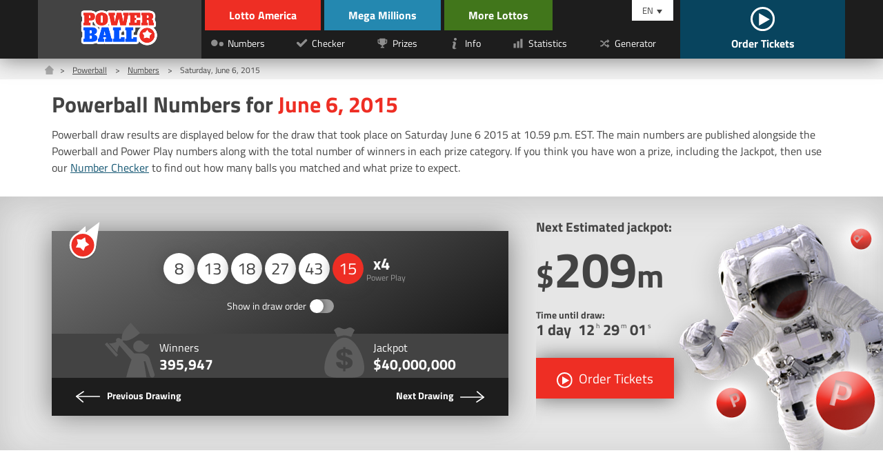

--- FILE ---
content_type: text/html; charset=utf-8
request_url: https://www.lottoamerica.com/powerball/numbers/2015-06-06
body_size: 32004
content:


<!DOCTYPE html>
<html lang="en">
<head>

	<meta charset="utf-8">
	<title>Powerball Numbers for June 6 2015</title>
	<meta name="description" content="An in-depth breakdown of the Powerball numbers for Saturday, June 6, 2015, along with the prize payouts, Double Play and the number of winners in each prize tier.">
	<meta name="keywords" content="winning numbers, powerball payouts, powerball numbers June 6 2015">
	<meta name="author" content="lottoamerica.com">
	<meta name="format-detection" content="telephone=no">
	<meta name="HandheldFriendly" content="True">
	<meta name="viewport" content="width=device-width, initial-scale=1">

	<link rel="alternate" hreflang="x-default" href="https://www.lottoamerica.com/powerball/numbers/2015-06-06">
<link rel="alternate" hreflang="es" href="https://www.lottoamerica.com/es/powerball/resultados/2015-06-06">

	
	
		<meta property="og:title" content="Powerball Numbers for June 6 2015">
		<meta property="og:description" content="An in-depth breakdown of the Powerball numbers for Saturday, June 6, 2015, along with the prize payouts, Double Play and the number of winners in each prize tier.">
		<meta property="og:type" content="website">
		<meta property="og:url" content="/powerball/numbers/2015-06-06">
		<meta property="og:site_name" content="LottoAmerica.com">
		<meta property="og:image" content="https://www.lottoamerica.com/images/open-graph.jpg">
	

	<link rel="shortcut icon" href="/favicon.ico" type="image/x-icon">
	<link rel="apple-touch-icon" href="/apple-touch-icon.png">
	<link rel="preload" href="/fonts/titilliumweb-regular.woff2" as="font" crossorigin="anonymous">
	<link rel="preload" href="/fonts/titilliumweb-bold.woff2" as="font" crossorigin="anonymous">
	<style>
		@font-face {
			font-family: "Titillium Web"; font-display: swap; font-weight: normal; font-style: normal;
			src: url("/fonts/titilliumweb-regular.woff2") format("woff2"), url("/fonts/titilliumweb-regular.woff") format("woff"), url("/fonts/titilliumweb-regular.ttf") format("truetype");
		}
		@font-face {
			font-family: "Titillium Web"; font-display: swap; font-weight: bold; font-style: normal;
			src: url("/fonts/titilliumweb-bold.woff2") format("woff2"), url("/fonts/titilliumweb-bold.woff") format("woff"), url("/fonts/titilliumweb-bold.ttf") format("truetype");
		}
	</style>
	
	<link href="/css/style?v=lf4o8aNVW5cz-OIWwDFOnUPxgZCMcLsvM4lKpPWyQkI1" rel="stylesheet"/>


	<script>
		function addLoadEvent(n){if(window.addEventListener)window.addEventListener("load",n,!1);else if(window.attachEvent)window.attachEvent("onload",n);else{var d=window.onload;window.onload=function(){d&&d(),n()}}}
	</script>

	

	<script async src="https://www.googletagmanager.com/gtag/js?id=G-89F9DP2BLM"></script>
	<script>
		window.dataLayer=window.dataLayer||[];
		function gtag(){dataLayer.push(arguments);}
		gtag('js',new Date());
		gtag('config','G-89F9DP2BLM');
	</script>
	
	<!--Microsoft Clarity -->
	<script type="text/javascript">
    (function(c,l,a,r,i,t,y){
        c[a]=c[a]||function(){(c[a].q=c[a].q||[]).push(arguments)};
        t=l.createElement(r);t.async=1;t.src="https://www.clarity.ms/tag/"+i;
        y=l.getElementsByTagName(r)[0];y.parentNode.insertBefore(t,y);
    })(window, document, "clarity", "script", "q650jsc0y2");
	</script>
	
	<!-- Start Facebook Pixel -->
    <script>
    !function(f,b,e,v,n,t,s)
    {if(f.fbq)return;n=f.fbq=function(){n.callMethod?
    n.callMethod.apply(n,arguments):n.queue.push(arguments)};
    if(!f._fbq)f._fbq=n;n.push=n;n.loaded=!0;n.version='2.0';
    n.queue=[];t=b.createElement(e);t.async=!0;
    t.src=v;s=b.getElementsByTagName(e)[0];
    s.parentNode.insertBefore(t,s)}(window,document,'script',
    'https://connect.facebook.net/en_US/fbevents.js');
    fbq('init', '935414324567659'); 
    fbq('track', 'PageView');
    </script>
    <noscript>
    <img height="1" width="1" 
    src="https://www.facebook.com/tr?id=935414324567659&ev=PageView
    &noscript=1"/>
    </noscript>
    <!-- End Facebook Pixel -->

	

</head>

<body>

	

	<header class="-powerball">
	
		<div id="header">

			

			
				
				<div class="logo -powerball">
					<a href="/powerball/" title="Powerball"><img src="/images/logo/powerball.png" alt="Powerball Logo" width="130" height="58" style="height: auto;"></a>
				</div>

				<div class="inner">

					<div class="header-top">
						<div class="ul-reset lottos">
							<div class="top-links">
								<li><a href="/" title="Lotto America" class="-lotto">Lotto America</a></li>
								<li><a href="/mega-millions/" title="Mega Millions" class="-mega-millions">Mega Millions</a></li>
							</div>
							<div class="bottom-links">
								<li><a href="/more-lottos-in-america" title="More Lottos in America" class="-others">More Lottos</a></li>
								
							</div>
						</div>
					</div>

					<div class="header-bottom">
						<div class="ul-reset lottos">
							<div class="bottom-links">
								<li><a href="/more-lottos-in-america" title="More Lottos in America" class="-others">More Lottos</a></li>
								
							</div>
						</div>
					
						<nav class="-powerball">
							<ul class="ul-reset">
								<li><a href="/powerball/numbers/" title="Powerball Numbers"><img src="/images/icons/numbers.svg" alt="Icon" width="20" height="20"><span>Numbers</span></a></li>
								<li><a href="/powerball/checker/" title="Powerball Checker"><img src="/images/icons/checker.svg" alt="Icon" width="20" height="20"><span>Checker</span></a></li>
								<li><a href="/powerball/prizes" title="Powerball Prizes"><img src="/images/icons/prizes.svg" alt="Icon" width="20" height="20"><span>Prizes</span></a></li>
								<li><a href="/powerball/information" title="Powerball Info"><img src="/images/icons/info.svg" alt="Icon" width="20" height="20"><span>Info</span></a></li>
								<li><a href="/powerball/statistics" title="Powerball Statistics"><img src="/images/icons/stats.svg" alt="Icon" width="20" height="20"><span>Statistics</span></a></li>
								<li><a href="/powerball/number-generator" title="Powerball Generator"><img src="/images/icons/generator.svg" alt="Icon" width="20" height="20"><span>Generator</span></a></li>
							</ul>
						</nav>
					</div>
				</div>

			

			<div class="langs">
			
				<div id="langs">
					<span>EN</span>
					<ul class="ul-reset">
						<li><a href="/powerball/numbers/2015-06-06" title="View this page in English" style="text-transform: capitalize">English</a></li>
<li><a href="/es/powerball/resultados/2015-06-06" title="Ver esta página en español" style="text-transform: capitalize">español</a></li>

					</ul>
				</div>

				<a href="/play" title="Buy tickets online" id="tickets">
					
						<span><img src="/images/icons/play.svg" alt="Play"></span>
					
					<span>Order Tickets</span>
				</a>
				
			</div>
			
			<div id="menu-toggle"><span></span></div>
			
		</div>
		
	</header>
	
	<main>

<div class="breadcrumbs">
	<ol class="breadcrumb" itemscope itemtype="http://schema.org/BreadcrumbList">
		<li itemprop="itemListElement" itemscope itemtype="http://schema.org/ListItem">
			<a href="/" title="Lotto America" itemprop="item"><span itemprop="name">Home</span></a><meta itemprop="position" content="1">
		</li>
		<li itemprop="itemListElement" itemscope itemtype="http://schema.org/ListItem">
			<a href="/powerball/" title="Powerball" itemprop="item"><span itemprop="name">Powerball</span></a><meta itemprop="position" content="2">
		</li>
		<li itemprop="itemListElement" itemscope itemtype="http://schema.org/ListItem">
			<a href="/powerball/numbers/" title="Powerball Numbers" itemprop="item"><span itemprop="name">Numbers</span></a><meta itemprop="position" content="3">
		</li> 
		<li>Saturday, June 6, 2015</li>
	</ol>
</div>

<div class="container">
	
	<h1>Powerball Numbers for <span>June 6, 2015</span></h1>

	<p>Powerball draw results are displayed below for the draw that took place on Saturday June 6 2015 at 10.59 p.m. EST. The main numbers are published alongside the Powerball and Power Play numbers along with the total number of winners in each prize category. If you think you have won a prize, including the Jackpot, then use our <a href="/powerball/checker/" title="Powerball Number Checker">Number Checker</a> to find out how many balls you matched and what prize to expect.</p>

</div>

<div class="featured -margin">
	<div class="container">
		<div class="row">
			<div class="col fx -md">

				<div class="result -powerball">
					<img src="/images/icons/powerball.svg" alt="Powerball" class="_icon">
					<div class="_result">
						<ul class="balls" id="ballsAscending">
							
									<li>8</li>
								
									<li>13</li>
								
									<li>18</li>
								
									<li>27</li>
								
									<li>43</li>
								
									<li class="bonus">15</li>
								
									<li class="multiplier" data-title="Power Play">4</li>
								
						</ul>
						
						<div class="_order">
							<label>
								<div class="order">Show in draw order</div>
								<input type="checkbox" onclick="switchOrder(this);">
								<span class="checkbox -notext -powerball"></span>
							</label>
						</div>
					</div>
					<div class="stats-box -powerball">
						
							<div class="_stat">
								<img src="/images/stats/winners-grey.svg" alt="Winners">
								<p>Winners <span>395,947</span></p>
							</div>
						
							<div class="_stat">
								<img src="/images/stats/jackpot-grey.svg" alt="Jackpot">
								<p>Jackpot <span>$40,000,000</span></p>
							</div>
						
					</div>
					<div class="_links fx -bt -nowrap">
						
							<a href="/powerball/numbers/2015-06-03" title="View the Payouts for Wednesday, June 3, 2015" class="_link -prev -powerball">
								<img src="/images/icons/next.svg" alt="View Payouts">
								<span class="-full">Previous Drawing</span>
							</a>
						
							<a href="/powerball/numbers/2015-06-10" title="View the Payouts for Wednesday, June 10, 2015" class="_link -next  -powerball">
								<span class="-full">Next Drawing</span>
								<img src="/images/icons/next.svg" alt="View Payouts">
							</a>
						
					</div>
				</div>

				<script>
					function switchOrder(obj) {
						var ballsAscending = document.getElementById("ballsAscending");
						var ballsDrawn = document.getElementById("ballsDrawn");
						var ballsAscendingDP = document.getElementById("ballsAscendingDP");
						var ballsDrawnDP = document.getElementById("ballsDrawnDP");
						var orderText = obj.parentNode.querySelector(".order");
						if (!obj.drawn) {
							ballsAscending.style.display = "none";
							ballsDrawn.style.display = "";
							if (ballsAscendingDP && ballsDrawnDP) {
								ballsAscendingDP.style.display = "none";
								ballsDrawnDP.style.display = "";
							}
							orderText.innerHTML = "Show ascending order";
							obj.drawn = true;
						} else {
							ballsAscending.style.display = "";
							ballsDrawn.style.display = "none";
							if (ballsAscendingDP && ballsDrawnDP) {
								ballsAscendingDP.style.display = "";
								ballsDrawnDP.style.display = "none";
							}
							orderText.innerHTML = "Show in draw order";
							obj.drawn = false;
						}
					};
				</script>

			</div>
			<div class="col-2-5 fx -col -cn">
				<div class="featured-jackpot">
	<img src="/images/template/h-img-powerball.png" alt="Powerball" class="_img">
	<p>Next Estimated jackpot:</p>
	<div class="_amount"><span>$</span>209<span>m</span></div>
	<div class="timer">
		<p>Time until draw: <span id="timer" data-date="1/22/2026 2:00:00 AM"></span></p>
	</div>
	
		<a href="/en/play/powerball" title="Buy your Powerball tickets online" rel="noopener nofollow" target="_blank" class="btn -lg -icon -shadow">
			<img src="/images/icons/play.svg" alt="Buy Tickets">
			<span>Order Tickets</span>
		</a>
	
</div>
			</div>
		</div>
	</div>
</div>



	<div class="container">

		<div class="container">
	<div id="banner" style="margin: 20px 0 30px;">
		<script async src="//pagead2.googlesyndication.com/pagead/js/adsbygoogle.js"></script>
		<ins class="adsbygoogle"
			 style="display:block"
			 data-ad-client="ca-pub-3544150948936075"
			 data-ad-slot="5595270364"
			 data-ad-format="auto"></ins>
		<script>(adsbygoogle = window.adsbygoogle || []).push({});</script>
	</div>
</div>

		<table class="t-mobile -phone">
			<caption>Powerball Prize Payouts for June 6, 2015</caption>
			<thead>
				<tr>
					<th>Numbers Matched</th>
					<th class="-right">Payout Per Winner</th>
					<th class="-right">Total Winners</th>
					<th class="-right">Prize Fund Amount</th>
				</tr>
			</thead>
			<tbody>
				
					<tr>
						<td>
							5 + Powerball
						</td>
						<td class="-right" data-name="Payout Per Winner">$40,000,000</td>
						<td class="-right" data-name="Total Winners">
							0
							
								 - <span style="font-weight: bold; color: #FF0000;">Rollover!</span>
							
						</td>
						<td class="-right" data-name="Prize Fund Amount">$0</td>
					</tr>
				
					<tr>
						<td>
							5
						</td>
						<td class="-right" data-name="Payout Per Winner">$1,000,000</td>
						<td class="-right" data-name="Total Winners">
							1
							
						</td>
						<td class="-right" data-name="Prize Fund Amount">$1,000,000</td>
					</tr>
				
					<tr>
						<td>
							4 + Powerball
						</td>
						<td class="-right" data-name="Payout Per Winner">$10,000</td>
						<td class="-right" data-name="Total Winners">
							18
							
						</td>
						<td class="-right" data-name="Prize Fund Amount">$180,000</td>
					</tr>
				
					<tr>
						<td>
							4
						</td>
						<td class="-right" data-name="Payout Per Winner">$100</td>
						<td class="-right" data-name="Total Winners">
							592
							
						</td>
						<td class="-right" data-name="Prize Fund Amount">$59,200</td>
					</tr>
				
					<tr>
						<td>
							3 + Powerball
						</td>
						<td class="-right" data-name="Payout Per Winner">$100</td>
						<td class="-right" data-name="Total Winners">
							852
							
						</td>
						<td class="-right" data-name="Prize Fund Amount">$85,200</td>
					</tr>
				
					<tr>
						<td>
							3
						</td>
						<td class="-right" data-name="Payout Per Winner">$7</td>
						<td class="-right" data-name="Total Winners">
							32,065
							
						</td>
						<td class="-right" data-name="Prize Fund Amount">$224,455</td>
					</tr>
				
					<tr>
						<td>
							2 + Powerball
						</td>
						<td class="-right" data-name="Payout Per Winner">$7</td>
						<td class="-right" data-name="Total Winners">
							14,989
							
						</td>
						<td class="-right" data-name="Prize Fund Amount">$104,923</td>
					</tr>
				
					<tr>
						<td>
							1 + Powerball
						</td>
						<td class="-right" data-name="Payout Per Winner">$4</td>
						<td class="-right" data-name="Total Winners">
							91,118
							
						</td>
						<td class="-right" data-name="Prize Fund Amount">$364,472</td>
					</tr>
				
					<tr>
						<td>
							0 + Powerball
						</td>
						<td class="-right" data-name="Payout Per Winner">$4</td>
						<td class="-right" data-name="Total Winners">
							176,502
							
						</td>
						<td class="-right" data-name="Prize Fund Amount">$706,008</td>
					</tr>
				
						<tr class="thead -red">
							<td colspan="17">Payouts with Power Play</td>
						</tr>
					
					<tr>
						<td>
							5 <abbr title="with Power Play" style="color: #8BC34A;">xPP</abbr>
						</td>
						<td class="-right" data-name="Payout Per Winner">$2,000,000</td>
						<td class="-right" data-name="Total Winners">
							0
							
						</td>
						<td class="-right" data-name="Prize Fund Amount">$0</td>
					</tr>
				
					<tr>
						<td>
							4 + Powerball <abbr title="with Power Play" style="color: #8BC34A;">xPP</abbr>
						</td>
						<td class="-right" data-name="Payout Per Winner">$40,000</td>
						<td class="-right" data-name="Total Winners">
							2
							
						</td>
						<td class="-right" data-name="Prize Fund Amount">$80,000</td>
					</tr>
				
					<tr>
						<td>
							4 <abbr title="with Power Play" style="color: #8BC34A;">xPP</abbr>
						</td>
						<td class="-right" data-name="Payout Per Winner">$400</td>
						<td class="-right" data-name="Total Winners">
							161
							
						</td>
						<td class="-right" data-name="Prize Fund Amount">$64,400</td>
					</tr>
				
					<tr>
						<td>
							3 + Powerball <abbr title="with Power Play" style="color: #8BC34A;">xPP</abbr>
						</td>
						<td class="-right" data-name="Payout Per Winner">$400</td>
						<td class="-right" data-name="Total Winners">
							236
							
						</td>
						<td class="-right" data-name="Prize Fund Amount">$94,400</td>
					</tr>
				
					<tr>
						<td>
							3 <abbr title="with Power Play" style="color: #8BC34A;">xPP</abbr>
						</td>
						<td class="-right" data-name="Payout Per Winner">$28</td>
						<td class="-right" data-name="Total Winners">
							8,191
							
						</td>
						<td class="-right" data-name="Prize Fund Amount">$229,348</td>
					</tr>
				
					<tr>
						<td>
							2 + Powerball <abbr title="with Power Play" style="color: #8BC34A;">xPP</abbr>
						</td>
						<td class="-right" data-name="Payout Per Winner">$28</td>
						<td class="-right" data-name="Total Winners">
							3,799
							
						</td>
						<td class="-right" data-name="Prize Fund Amount">$106,372</td>
					</tr>
				
					<tr>
						<td>
							1 + Powerball <abbr title="with Power Play" style="color: #8BC34A;">xPP</abbr>
						</td>
						<td class="-right" data-name="Payout Per Winner">$16</td>
						<td class="-right" data-name="Total Winners">
							23,081
							
						</td>
						<td class="-right" data-name="Prize Fund Amount">$369,296</td>
					</tr>
				
					<tr>
						<td>
							0 + Powerball <abbr title="with Power Play" style="color: #8BC34A;">xPP</abbr>
						</td>
						<td class="-right" data-name="Payout Per Winner">$16</td>
						<td class="-right" data-name="Total Winners">
							44,340
							
						</td>
						<td class="-right" data-name="Prize Fund Amount">$709,440</td>
					</tr>
				
					<tr class="tfoot">
						<td>
							Totals
						</td>
						<td class="-right" data-name="Payout Per Winner">-</td>
						<td class="-right" data-name="Total Winners">
							395,947
							
						</td>
						<td class="-right" data-name="Prize Fund Amount">$4,377,514</td>
					</tr>
				
			</tbody>
		</table>
		
		
		
			<h2>Number of Winners in <span>Each State</span></h2>
			
			<div class="select">
				<p>Choose a state</p>
				<select id="states" autocomplete="off">
					
						<option data-state="Arizona" >Arizona</option>
					
						<option data-state="Arkansas" >Arkansas</option>
					
						<option data-state="California" >California</option>
					
						<option data-state="Colorado" >Colorado</option>
					
						<option data-state="Connecticut" >Connecticut</option>
					
						<option data-state="Delaware" >Delaware</option>
					
						<option data-state="District of Columbia" >District of Columbia</option>
					
						<option data-state="Florida" >Florida</option>
					
						<option data-state="Georgia" >Georgia</option>
					
						<option data-state="Idaho" >Idaho</option>
					
						<option data-state="Illinois" >Illinois</option>
					
						<option data-state="Indiana" >Indiana</option>
					
						<option data-state="Iowa" >Iowa</option>
					
						<option data-state="Kansas" >Kansas</option>
					
						<option data-state="Kentucky" >Kentucky</option>
					
						<option data-state="Louisiana" >Louisiana</option>
					
						<option data-state="Maine" >Maine</option>
					
						<option data-state="Maryland" >Maryland</option>
					
						<option data-state="Massachusetts" >Massachusetts</option>
					
						<option data-state="Michigan" >Michigan</option>
					
						<option data-state="Minnesota" >Minnesota</option>
					
						<option data-state="Missouri" >Missouri</option>
					
						<option data-state="Montana" >Montana</option>
					
						<option data-state="Nebraska" >Nebraska</option>
					
						<option data-state="New Hampshire" >New Hampshire</option>
					
						<option data-state="New Jersey" >New Jersey</option>
					
						<option data-state="New Mexico" >New Mexico</option>
					
						<option data-state="New York"  selected>New York</option>
					
						<option data-state="North Carolina" >North Carolina</option>
					
						<option data-state="North Dakota" >North Dakota</option>
					
						<option data-state="Ohio" >Ohio</option>
					
						<option data-state="Oklahoma" >Oklahoma</option>
					
						<option data-state="Oregon" >Oregon</option>
					
						<option data-state="Pennsylvania" >Pennsylvania</option>
					
						<option data-state="Puerto Rico" >Puerto Rico</option>
					
						<option data-state="Rhode Island" >Rhode Island</option>
					
						<option data-state="South Carolina" >South Carolina</option>
					
						<option data-state="South Dakota" >South Dakota</option>
					
						<option data-state="Tennessee" >Tennessee</option>
					
						<option data-state="Texas" >Texas</option>
					
						<option data-state="US Virgin Islands" >US Virgin Islands</option>
					
						<option data-state="Vermont" >Vermont</option>
					
						<option data-state="Virginia" >Virginia</option>
					
						<option data-state="Washington" >Washington</option>
					
						<option data-state="West Virginia" >West Virginia</option>
					
						<option data-state="Wisconsin" >Wisconsin</option>
					
						<option data-state="Wyoming" >Wyoming</option>
					
				</select>
			</div>
	
			
				<div id="arizona" class="result-state ">
					<table class="t-mobile -phone">
						<caption>Arizona Powerball Payouts for June 6, 2015</caption>
						<thead>
							<tr>
								<th>Match</th>
								<th class="-right">Payout Per Winner</th>
								<th class="-right">AZ Winners</th>
								<th class="-right">Prize Fund Amount</th>
							</tr>
						</thead>
						<tbody>
							
								<tr>
									<td>
										5 + Powerball
									</td>
									<td class="-right" data-name="Payout Per Winner">$40,000,000</td>
									<td class="-right" data-name="Total Winners">0</td>
									<td class="-right" data-name="Prize Fund Amount">$0</td>
								</tr>
							
								<tr>
									<td>
										5
									</td>
									<td class="-right" data-name="Payout Per Winner">$1,000,000</td>
									<td class="-right" data-name="Total Winners">0</td>
									<td class="-right" data-name="Prize Fund Amount">$0</td>
								</tr>
							
								<tr>
									<td>
										4 + Powerball
									</td>
									<td class="-right" data-name="Payout Per Winner">$10,000</td>
									<td class="-right" data-name="Total Winners">0</td>
									<td class="-right" data-name="Prize Fund Amount">$0</td>
								</tr>
							
								<tr>
									<td>
										4
									</td>
									<td class="-right" data-name="Payout Per Winner">$100</td>
									<td class="-right" data-name="Total Winners">19</td>
									<td class="-right" data-name="Prize Fund Amount">$1,900</td>
								</tr>
							
								<tr>
									<td>
										3 + Powerball
									</td>
									<td class="-right" data-name="Payout Per Winner">$100</td>
									<td class="-right" data-name="Total Winners">34</td>
									<td class="-right" data-name="Prize Fund Amount">$3,400</td>
								</tr>
							
								<tr>
									<td>
										3
									</td>
									<td class="-right" data-name="Payout Per Winner">$7</td>
									<td class="-right" data-name="Total Winners">917</td>
									<td class="-right" data-name="Prize Fund Amount">$6,419</td>
								</tr>
							
								<tr>
									<td>
										2 + Powerball
									</td>
									<td class="-right" data-name="Payout Per Winner">$7</td>
									<td class="-right" data-name="Total Winners">395</td>
									<td class="-right" data-name="Prize Fund Amount">$2,765</td>
								</tr>
							
								<tr>
									<td>
										1 + Powerball
									</td>
									<td class="-right" data-name="Payout Per Winner">$4</td>
									<td class="-right" data-name="Total Winners">2,478</td>
									<td class="-right" data-name="Prize Fund Amount">$9,912</td>
								</tr>
							
								<tr>
									<td>
										0 + Powerball
									</td>
									<td class="-right" data-name="Payout Per Winner">$4</td>
									<td class="-right" data-name="Total Winners">4,820</td>
									<td class="-right" data-name="Prize Fund Amount">$19,280</td>
								</tr>
							
									<tr class="thead -red">
										<td colspan="4">Payouts with Power Play</td>
									</tr>
								
								<tr>
									<td>
										5 <abbr title="with Power Play" style="color: #8BC34A;">xPP</abbr>
									</td>
									<td class="-right" data-name="Payout Per Winner">$2,000,000</td>
									<td class="-right" data-name="Total Winners">0</td>
									<td class="-right" data-name="Prize Fund Amount">$0</td>
								</tr>
							
								<tr>
									<td>
										4 + Powerball <abbr title="with Power Play" style="color: #8BC34A;">xPP</abbr>
									</td>
									<td class="-right" data-name="Payout Per Winner">$40,000</td>
									<td class="-right" data-name="Total Winners">0</td>
									<td class="-right" data-name="Prize Fund Amount">$0</td>
								</tr>
							
								<tr>
									<td>
										4 <abbr title="with Power Play" style="color: #8BC34A;">xPP</abbr>
									</td>
									<td class="-right" data-name="Payout Per Winner">$400</td>
									<td class="-right" data-name="Total Winners">8</td>
									<td class="-right" data-name="Prize Fund Amount">$3,200</td>
								</tr>
							
								<tr>
									<td>
										3 + Powerball <abbr title="with Power Play" style="color: #8BC34A;">xPP</abbr>
									</td>
									<td class="-right" data-name="Payout Per Winner">$400</td>
									<td class="-right" data-name="Total Winners">2</td>
									<td class="-right" data-name="Prize Fund Amount">$800</td>
								</tr>
							
								<tr>
									<td>
										3 <abbr title="with Power Play" style="color: #8BC34A;">xPP</abbr>
									</td>
									<td class="-right" data-name="Payout Per Winner">$28</td>
									<td class="-right" data-name="Total Winners">104</td>
									<td class="-right" data-name="Prize Fund Amount">$2,912</td>
								</tr>
							
								<tr>
									<td>
										2 + Powerball <abbr title="with Power Play" style="color: #8BC34A;">xPP</abbr>
									</td>
									<td class="-right" data-name="Payout Per Winner">$28</td>
									<td class="-right" data-name="Total Winners">50</td>
									<td class="-right" data-name="Prize Fund Amount">$1,400</td>
								</tr>
							
								<tr>
									<td>
										1 + Powerball <abbr title="with Power Play" style="color: #8BC34A;">xPP</abbr>
									</td>
									<td class="-right" data-name="Payout Per Winner">$16</td>
									<td class="-right" data-name="Total Winners">324</td>
									<td class="-right" data-name="Prize Fund Amount">$5,184</td>
								</tr>
							
								<tr>
									<td>
										0 + Powerball <abbr title="with Power Play" style="color: #8BC34A;">xPP</abbr>
									</td>
									<td class="-right" data-name="Payout Per Winner">$16</td>
									<td class="-right" data-name="Total Winners">652</td>
									<td class="-right" data-name="Prize Fund Amount">$10,432</td>
								</tr>
							
								<tr class="tfoot">
									<td>
										Totals
									</td>
									<td class="-right" data-name="Payout Per Winner">-</td>
									<td class="-right" data-name="Total Winners">9,803</td>
									<td class="-right" data-name="Prize Fund Amount">$67,604</td>
								</tr>
							
						</tbody>
					</table>
				</div>
			
				<div id="arkansas" class="result-state ">
					<table class="t-mobile -phone">
						<caption>Arkansas Powerball Payouts for June 6, 2015</caption>
						<thead>
							<tr>
								<th>Match</th>
								<th class="-right">Payout Per Winner</th>
								<th class="-right">AR Winners</th>
								<th class="-right">Prize Fund Amount</th>
							</tr>
						</thead>
						<tbody>
							
								<tr>
									<td>
										5 + Powerball
									</td>
									<td class="-right" data-name="Payout Per Winner">$40,000,000</td>
									<td class="-right" data-name="Total Winners">0</td>
									<td class="-right" data-name="Prize Fund Amount">$0</td>
								</tr>
							
								<tr>
									<td>
										5
									</td>
									<td class="-right" data-name="Payout Per Winner">$1,000,000</td>
									<td class="-right" data-name="Total Winners">0</td>
									<td class="-right" data-name="Prize Fund Amount">$0</td>
								</tr>
							
								<tr>
									<td>
										4 + Powerball
									</td>
									<td class="-right" data-name="Payout Per Winner">$10,000</td>
									<td class="-right" data-name="Total Winners">0</td>
									<td class="-right" data-name="Prize Fund Amount">$0</td>
								</tr>
							
								<tr>
									<td>
										4
									</td>
									<td class="-right" data-name="Payout Per Winner">$100</td>
									<td class="-right" data-name="Total Winners">3</td>
									<td class="-right" data-name="Prize Fund Amount">$300</td>
								</tr>
							
								<tr>
									<td>
										3 + Powerball
									</td>
									<td class="-right" data-name="Payout Per Winner">$100</td>
									<td class="-right" data-name="Total Winners">3</td>
									<td class="-right" data-name="Prize Fund Amount">$300</td>
								</tr>
							
								<tr>
									<td>
										3
									</td>
									<td class="-right" data-name="Payout Per Winner">$7</td>
									<td class="-right" data-name="Total Winners">113</td>
									<td class="-right" data-name="Prize Fund Amount">$791</td>
								</tr>
							
								<tr>
									<td>
										2 + Powerball
									</td>
									<td class="-right" data-name="Payout Per Winner">$7</td>
									<td class="-right" data-name="Total Winners">61</td>
									<td class="-right" data-name="Prize Fund Amount">$427</td>
								</tr>
							
								<tr>
									<td>
										1 + Powerball
									</td>
									<td class="-right" data-name="Payout Per Winner">$4</td>
									<td class="-right" data-name="Total Winners">320</td>
									<td class="-right" data-name="Prize Fund Amount">$1,280</td>
								</tr>
							
								<tr>
									<td>
										0 + Powerball
									</td>
									<td class="-right" data-name="Payout Per Winner">$4</td>
									<td class="-right" data-name="Total Winners">709</td>
									<td class="-right" data-name="Prize Fund Amount">$2,836</td>
								</tr>
							
									<tr class="thead -red">
										<td colspan="4">Payouts with Power Play</td>
									</tr>
								
								<tr>
									<td>
										5 <abbr title="with Power Play" style="color: #8BC34A;">xPP</abbr>
									</td>
									<td class="-right" data-name="Payout Per Winner">$2,000,000</td>
									<td class="-right" data-name="Total Winners">0</td>
									<td class="-right" data-name="Prize Fund Amount">$0</td>
								</tr>
							
								<tr>
									<td>
										4 + Powerball <abbr title="with Power Play" style="color: #8BC34A;">xPP</abbr>
									</td>
									<td class="-right" data-name="Payout Per Winner">$40,000</td>
									<td class="-right" data-name="Total Winners">0</td>
									<td class="-right" data-name="Prize Fund Amount">$0</td>
								</tr>
							
								<tr>
									<td>
										4 <abbr title="with Power Play" style="color: #8BC34A;">xPP</abbr>
									</td>
									<td class="-right" data-name="Payout Per Winner">$400</td>
									<td class="-right" data-name="Total Winners">2</td>
									<td class="-right" data-name="Prize Fund Amount">$800</td>
								</tr>
							
								<tr>
									<td>
										3 + Powerball <abbr title="with Power Play" style="color: #8BC34A;">xPP</abbr>
									</td>
									<td class="-right" data-name="Payout Per Winner">$400</td>
									<td class="-right" data-name="Total Winners">1</td>
									<td class="-right" data-name="Prize Fund Amount">$400</td>
								</tr>
							
								<tr>
									<td>
										3 <abbr title="with Power Play" style="color: #8BC34A;">xPP</abbr>
									</td>
									<td class="-right" data-name="Payout Per Winner">$28</td>
									<td class="-right" data-name="Total Winners">96</td>
									<td class="-right" data-name="Prize Fund Amount">$2,688</td>
								</tr>
							
								<tr>
									<td>
										2 + Powerball <abbr title="with Power Play" style="color: #8BC34A;">xPP</abbr>
									</td>
									<td class="-right" data-name="Payout Per Winner">$28</td>
									<td class="-right" data-name="Total Winners">57</td>
									<td class="-right" data-name="Prize Fund Amount">$1,596</td>
								</tr>
							
								<tr>
									<td>
										1 + Powerball <abbr title="with Power Play" style="color: #8BC34A;">xPP</abbr>
									</td>
									<td class="-right" data-name="Payout Per Winner">$16</td>
									<td class="-right" data-name="Total Winners">318</td>
									<td class="-right" data-name="Prize Fund Amount">$5,088</td>
								</tr>
							
								<tr>
									<td>
										0 + Powerball <abbr title="with Power Play" style="color: #8BC34A;">xPP</abbr>
									</td>
									<td class="-right" data-name="Payout Per Winner">$16</td>
									<td class="-right" data-name="Total Winners">639</td>
									<td class="-right" data-name="Prize Fund Amount">$10,224</td>
								</tr>
							
								<tr class="tfoot">
									<td>
										Totals
									</td>
									<td class="-right" data-name="Payout Per Winner">-</td>
									<td class="-right" data-name="Total Winners">2,322</td>
									<td class="-right" data-name="Prize Fund Amount">$26,730</td>
								</tr>
							
						</tbody>
					</table>
				</div>
			
				<div id="california" class="result-state ">
					<table class="t-mobile -phone">
						<caption>California Powerball Payouts for June 6, 2015</caption>
						<thead>
							<tr>
								<th>Match</th>
								<th class="-right">Payout Per Winner</th>
								<th class="-right">CA Winners</th>
								<th class="-right">Prize Fund Amount</th>
							</tr>
						</thead>
						<tbody>
							
								<tr>
									<td>
										5 + Powerball
									</td>
									<td class="-right" data-name="Payout Per Winner">$40,000,000</td>
									<td class="-right" data-name="Total Winners">0</td>
									<td class="-right" data-name="Prize Fund Amount">$0</td>
								</tr>
							
								<tr>
									<td>
										5
									</td>
									<td class="-right" data-name="Payout Per Winner">$1,000,000</td>
									<td class="-right" data-name="Total Winners">0</td>
									<td class="-right" data-name="Prize Fund Amount">$0</td>
								</tr>
							
								<tr>
									<td>
										4 + Powerball
									</td>
									<td class="-right" data-name="Payout Per Winner">$10,000</td>
									<td class="-right" data-name="Total Winners">4</td>
									<td class="-right" data-name="Prize Fund Amount">$40,000</td>
								</tr>
							
								<tr>
									<td>
										4
									</td>
									<td class="-right" data-name="Payout Per Winner">$100</td>
									<td class="-right" data-name="Total Winners">65</td>
									<td class="-right" data-name="Prize Fund Amount">$6,500</td>
								</tr>
							
								<tr>
									<td>
										3 + Powerball
									</td>
									<td class="-right" data-name="Payout Per Winner">$100</td>
									<td class="-right" data-name="Total Winners">101</td>
									<td class="-right" data-name="Prize Fund Amount">$10,100</td>
								</tr>
							
								<tr>
									<td>
										3
									</td>
									<td class="-right" data-name="Payout Per Winner">$7</td>
									<td class="-right" data-name="Total Winners">3,283</td>
									<td class="-right" data-name="Prize Fund Amount">$22,981</td>
								</tr>
							
								<tr>
									<td>
										2 + Powerball
									</td>
									<td class="-right" data-name="Payout Per Winner">$7</td>
									<td class="-right" data-name="Total Winners">1,689</td>
									<td class="-right" data-name="Prize Fund Amount">$11,823</td>
								</tr>
							
								<tr>
									<td>
										1 + Powerball
									</td>
									<td class="-right" data-name="Payout Per Winner">$4</td>
									<td class="-right" data-name="Total Winners">10,111</td>
									<td class="-right" data-name="Prize Fund Amount">$40,444</td>
								</tr>
							
								<tr>
									<td>
										0 + Powerball
									</td>
									<td class="-right" data-name="Payout Per Winner">$4</td>
									<td class="-right" data-name="Total Winners">19,651</td>
									<td class="-right" data-name="Prize Fund Amount">$78,604</td>
								</tr>
							
								<tr class="tfoot">
									<td>
										Totals
									</td>
									<td class="-right" data-name="Payout Per Winner">-</td>
									<td class="-right" data-name="Total Winners">34,904</td>
									<td class="-right" data-name="Prize Fund Amount">$210,452</td>
								</tr>
							
						</tbody>
					</table>
				</div>
			
				<div id="colorado" class="result-state ">
					<table class="t-mobile -phone">
						<caption>Colorado Powerball Payouts for June 6, 2015</caption>
						<thead>
							<tr>
								<th>Match</th>
								<th class="-right">Payout Per Winner</th>
								<th class="-right">CO Winners</th>
								<th class="-right">Prize Fund Amount</th>
							</tr>
						</thead>
						<tbody>
							
								<tr>
									<td>
										5 + Powerball
									</td>
									<td class="-right" data-name="Payout Per Winner">$40,000,000</td>
									<td class="-right" data-name="Total Winners">0</td>
									<td class="-right" data-name="Prize Fund Amount">$0</td>
								</tr>
							
								<tr>
									<td>
										5
									</td>
									<td class="-right" data-name="Payout Per Winner">$1,000,000</td>
									<td class="-right" data-name="Total Winners">0</td>
									<td class="-right" data-name="Prize Fund Amount">$0</td>
								</tr>
							
								<tr>
									<td>
										4 + Powerball
									</td>
									<td class="-right" data-name="Payout Per Winner">$10,000</td>
									<td class="-right" data-name="Total Winners">0</td>
									<td class="-right" data-name="Prize Fund Amount">$0</td>
								</tr>
							
								<tr>
									<td>
										4
									</td>
									<td class="-right" data-name="Payout Per Winner">$100</td>
									<td class="-right" data-name="Total Winners">9</td>
									<td class="-right" data-name="Prize Fund Amount">$900</td>
								</tr>
							
								<tr>
									<td>
										3 + Powerball
									</td>
									<td class="-right" data-name="Payout Per Winner">$100</td>
									<td class="-right" data-name="Total Winners">7</td>
									<td class="-right" data-name="Prize Fund Amount">$700</td>
								</tr>
							
								<tr>
									<td>
										3
									</td>
									<td class="-right" data-name="Payout Per Winner">$7</td>
									<td class="-right" data-name="Total Winners">285</td>
									<td class="-right" data-name="Prize Fund Amount">$1,995</td>
								</tr>
							
								<tr>
									<td>
										2 + Powerball
									</td>
									<td class="-right" data-name="Payout Per Winner">$7</td>
									<td class="-right" data-name="Total Winners">134</td>
									<td class="-right" data-name="Prize Fund Amount">$938</td>
								</tr>
							
								<tr>
									<td>
										1 + Powerball
									</td>
									<td class="-right" data-name="Payout Per Winner">$4</td>
									<td class="-right" data-name="Total Winners">882</td>
									<td class="-right" data-name="Prize Fund Amount">$3,528</td>
								</tr>
							
								<tr>
									<td>
										0 + Powerball
									</td>
									<td class="-right" data-name="Payout Per Winner">$4</td>
									<td class="-right" data-name="Total Winners">1,831</td>
									<td class="-right" data-name="Prize Fund Amount">$7,324</td>
								</tr>
							
									<tr class="thead -red">
										<td colspan="4">Payouts with Power Play</td>
									</tr>
								
								<tr>
									<td>
										5 <abbr title="with Power Play" style="color: #8BC34A;">xPP</abbr>
									</td>
									<td class="-right" data-name="Payout Per Winner">$2,000,000</td>
									<td class="-right" data-name="Total Winners">0</td>
									<td class="-right" data-name="Prize Fund Amount">$0</td>
								</tr>
							
								<tr>
									<td>
										4 + Powerball <abbr title="with Power Play" style="color: #8BC34A;">xPP</abbr>
									</td>
									<td class="-right" data-name="Payout Per Winner">$40,000</td>
									<td class="-right" data-name="Total Winners">0</td>
									<td class="-right" data-name="Prize Fund Amount">$0</td>
								</tr>
							
								<tr>
									<td>
										4 <abbr title="with Power Play" style="color: #8BC34A;">xPP</abbr>
									</td>
									<td class="-right" data-name="Payout Per Winner">$400</td>
									<td class="-right" data-name="Total Winners">8</td>
									<td class="-right" data-name="Prize Fund Amount">$3,200</td>
								</tr>
							
								<tr>
									<td>
										3 + Powerball <abbr title="with Power Play" style="color: #8BC34A;">xPP</abbr>
									</td>
									<td class="-right" data-name="Payout Per Winner">$400</td>
									<td class="-right" data-name="Total Winners">5</td>
									<td class="-right" data-name="Prize Fund Amount">$2,000</td>
								</tr>
							
								<tr>
									<td>
										3 <abbr title="with Power Play" style="color: #8BC34A;">xPP</abbr>
									</td>
									<td class="-right" data-name="Payout Per Winner">$28</td>
									<td class="-right" data-name="Total Winners">256</td>
									<td class="-right" data-name="Prize Fund Amount">$7,168</td>
								</tr>
							
								<tr>
									<td>
										2 + Powerball <abbr title="with Power Play" style="color: #8BC34A;">xPP</abbr>
									</td>
									<td class="-right" data-name="Payout Per Winner">$28</td>
									<td class="-right" data-name="Total Winners">126</td>
									<td class="-right" data-name="Prize Fund Amount">$3,528</td>
								</tr>
							
								<tr>
									<td>
										1 + Powerball <abbr title="with Power Play" style="color: #8BC34A;">xPP</abbr>
									</td>
									<td class="-right" data-name="Payout Per Winner">$16</td>
									<td class="-right" data-name="Total Winners">778</td>
									<td class="-right" data-name="Prize Fund Amount">$12,448</td>
								</tr>
							
								<tr>
									<td>
										0 + Powerball <abbr title="with Power Play" style="color: #8BC34A;">xPP</abbr>
									</td>
									<td class="-right" data-name="Payout Per Winner">$16</td>
									<td class="-right" data-name="Total Winners">1,535</td>
									<td class="-right" data-name="Prize Fund Amount">$24,560</td>
								</tr>
							
								<tr class="tfoot">
									<td>
										Totals
									</td>
									<td class="-right" data-name="Payout Per Winner">-</td>
									<td class="-right" data-name="Total Winners">5,856</td>
									<td class="-right" data-name="Prize Fund Amount">$68,289</td>
								</tr>
							
						</tbody>
					</table>
				</div>
			
				<div id="connecticut" class="result-state ">
					<table class="t-mobile -phone">
						<caption>Connecticut Powerball Payouts for June 6, 2015</caption>
						<thead>
							<tr>
								<th>Match</th>
								<th class="-right">Payout Per Winner</th>
								<th class="-right">CT Winners</th>
								<th class="-right">Prize Fund Amount</th>
							</tr>
						</thead>
						<tbody>
							
								<tr>
									<td>
										5 + Powerball
									</td>
									<td class="-right" data-name="Payout Per Winner">$40,000,000</td>
									<td class="-right" data-name="Total Winners">0</td>
									<td class="-right" data-name="Prize Fund Amount">$0</td>
								</tr>
							
								<tr>
									<td>
										5
									</td>
									<td class="-right" data-name="Payout Per Winner">$1,000,000</td>
									<td class="-right" data-name="Total Winners">0</td>
									<td class="-right" data-name="Prize Fund Amount">$0</td>
								</tr>
							
								<tr>
									<td>
										4 + Powerball
									</td>
									<td class="-right" data-name="Payout Per Winner">$10,000</td>
									<td class="-right" data-name="Total Winners">0</td>
									<td class="-right" data-name="Prize Fund Amount">$0</td>
								</tr>
							
								<tr>
									<td>
										4
									</td>
									<td class="-right" data-name="Payout Per Winner">$100</td>
									<td class="-right" data-name="Total Winners">7</td>
									<td class="-right" data-name="Prize Fund Amount">$700</td>
								</tr>
							
								<tr>
									<td>
										3 + Powerball
									</td>
									<td class="-right" data-name="Payout Per Winner">$100</td>
									<td class="-right" data-name="Total Winners">10</td>
									<td class="-right" data-name="Prize Fund Amount">$1,000</td>
								</tr>
							
								<tr>
									<td>
										3
									</td>
									<td class="-right" data-name="Payout Per Winner">$7</td>
									<td class="-right" data-name="Total Winners">493</td>
									<td class="-right" data-name="Prize Fund Amount">$3,451</td>
								</tr>
							
								<tr>
									<td>
										2 + Powerball
									</td>
									<td class="-right" data-name="Payout Per Winner">$7</td>
									<td class="-right" data-name="Total Winners">206</td>
									<td class="-right" data-name="Prize Fund Amount">$1,442</td>
								</tr>
							
								<tr>
									<td>
										1 + Powerball
									</td>
									<td class="-right" data-name="Payout Per Winner">$4</td>
									<td class="-right" data-name="Total Winners">1,216</td>
									<td class="-right" data-name="Prize Fund Amount">$4,864</td>
								</tr>
							
								<tr>
									<td>
										0 + Powerball
									</td>
									<td class="-right" data-name="Payout Per Winner">$4</td>
									<td class="-right" data-name="Total Winners">2,539</td>
									<td class="-right" data-name="Prize Fund Amount">$10,156</td>
								</tr>
							
									<tr class="thead -red">
										<td colspan="4">Payouts with Power Play</td>
									</tr>
								
								<tr>
									<td>
										5 <abbr title="with Power Play" style="color: #8BC34A;">xPP</abbr>
									</td>
									<td class="-right" data-name="Payout Per Winner">$2,000,000</td>
									<td class="-right" data-name="Total Winners">0</td>
									<td class="-right" data-name="Prize Fund Amount">$0</td>
								</tr>
							
								<tr>
									<td>
										4 + Powerball <abbr title="with Power Play" style="color: #8BC34A;">xPP</abbr>
									</td>
									<td class="-right" data-name="Payout Per Winner">$40,000</td>
									<td class="-right" data-name="Total Winners">1</td>
									<td class="-right" data-name="Prize Fund Amount">$40,000</td>
								</tr>
							
								<tr>
									<td>
										4 <abbr title="with Power Play" style="color: #8BC34A;">xPP</abbr>
									</td>
									<td class="-right" data-name="Payout Per Winner">$400</td>
									<td class="-right" data-name="Total Winners">3</td>
									<td class="-right" data-name="Prize Fund Amount">$1,200</td>
								</tr>
							
								<tr>
									<td>
										3 + Powerball <abbr title="with Power Play" style="color: #8BC34A;">xPP</abbr>
									</td>
									<td class="-right" data-name="Payout Per Winner">$400</td>
									<td class="-right" data-name="Total Winners">8</td>
									<td class="-right" data-name="Prize Fund Amount">$3,200</td>
								</tr>
							
								<tr>
									<td>
										3 <abbr title="with Power Play" style="color: #8BC34A;">xPP</abbr>
									</td>
									<td class="-right" data-name="Payout Per Winner">$28</td>
									<td class="-right" data-name="Total Winners">211</td>
									<td class="-right" data-name="Prize Fund Amount">$5,908</td>
								</tr>
							
								<tr>
									<td>
										2 + Powerball <abbr title="with Power Play" style="color: #8BC34A;">xPP</abbr>
									</td>
									<td class="-right" data-name="Payout Per Winner">$28</td>
									<td class="-right" data-name="Total Winners">105</td>
									<td class="-right" data-name="Prize Fund Amount">$2,940</td>
								</tr>
							
								<tr>
									<td>
										1 + Powerball <abbr title="with Power Play" style="color: #8BC34A;">xPP</abbr>
									</td>
									<td class="-right" data-name="Payout Per Winner">$16</td>
									<td class="-right" data-name="Total Winners">610</td>
									<td class="-right" data-name="Prize Fund Amount">$9,760</td>
								</tr>
							
								<tr>
									<td>
										0 + Powerball <abbr title="with Power Play" style="color: #8BC34A;">xPP</abbr>
									</td>
									<td class="-right" data-name="Payout Per Winner">$16</td>
									<td class="-right" data-name="Total Winners">1,134</td>
									<td class="-right" data-name="Prize Fund Amount">$18,144</td>
								</tr>
							
								<tr class="tfoot">
									<td>
										Totals
									</td>
									<td class="-right" data-name="Payout Per Winner">-</td>
									<td class="-right" data-name="Total Winners">6,543</td>
									<td class="-right" data-name="Prize Fund Amount">$102,765</td>
								</tr>
							
						</tbody>
					</table>
				</div>
			
				<div id="delaware" class="result-state ">
					<table class="t-mobile -phone">
						<caption>Delaware Powerball Payouts for June 6, 2015</caption>
						<thead>
							<tr>
								<th>Match</th>
								<th class="-right">Payout Per Winner</th>
								<th class="-right">DE Winners</th>
								<th class="-right">Prize Fund Amount</th>
							</tr>
						</thead>
						<tbody>
							
								<tr>
									<td>
										5 + Powerball
									</td>
									<td class="-right" data-name="Payout Per Winner">$40,000,000</td>
									<td class="-right" data-name="Total Winners">0</td>
									<td class="-right" data-name="Prize Fund Amount">$0</td>
								</tr>
							
								<tr>
									<td>
										5
									</td>
									<td class="-right" data-name="Payout Per Winner">$1,000,000</td>
									<td class="-right" data-name="Total Winners">0</td>
									<td class="-right" data-name="Prize Fund Amount">$0</td>
								</tr>
							
								<tr>
									<td>
										4 + Powerball
									</td>
									<td class="-right" data-name="Payout Per Winner">$10,000</td>
									<td class="-right" data-name="Total Winners">0</td>
									<td class="-right" data-name="Prize Fund Amount">$0</td>
								</tr>
							
								<tr>
									<td>
										4
									</td>
									<td class="-right" data-name="Payout Per Winner">$100</td>
									<td class="-right" data-name="Total Winners">3</td>
									<td class="-right" data-name="Prize Fund Amount">$300</td>
								</tr>
							
								<tr>
									<td>
										3 + Powerball
									</td>
									<td class="-right" data-name="Payout Per Winner">$100</td>
									<td class="-right" data-name="Total Winners">7</td>
									<td class="-right" data-name="Prize Fund Amount">$700</td>
								</tr>
							
								<tr>
									<td>
										3
									</td>
									<td class="-right" data-name="Payout Per Winner">$7</td>
									<td class="-right" data-name="Total Winners">183</td>
									<td class="-right" data-name="Prize Fund Amount">$1,281</td>
								</tr>
							
								<tr>
									<td>
										2 + Powerball
									</td>
									<td class="-right" data-name="Payout Per Winner">$7</td>
									<td class="-right" data-name="Total Winners">87</td>
									<td class="-right" data-name="Prize Fund Amount">$609</td>
								</tr>
							
								<tr>
									<td>
										1 + Powerball
									</td>
									<td class="-right" data-name="Payout Per Winner">$4</td>
									<td class="-right" data-name="Total Winners">521</td>
									<td class="-right" data-name="Prize Fund Amount">$2,084</td>
								</tr>
							
								<tr>
									<td>
										0 + Powerball
									</td>
									<td class="-right" data-name="Payout Per Winner">$4</td>
									<td class="-right" data-name="Total Winners">1,017</td>
									<td class="-right" data-name="Prize Fund Amount">$4,068</td>
								</tr>
							
									<tr class="thead -red">
										<td colspan="4">Payouts with Power Play</td>
									</tr>
								
								<tr>
									<td>
										5 <abbr title="with Power Play" style="color: #8BC34A;">xPP</abbr>
									</td>
									<td class="-right" data-name="Payout Per Winner">$2,000,000</td>
									<td class="-right" data-name="Total Winners">0</td>
									<td class="-right" data-name="Prize Fund Amount">$0</td>
								</tr>
							
								<tr>
									<td>
										4 + Powerball <abbr title="with Power Play" style="color: #8BC34A;">xPP</abbr>
									</td>
									<td class="-right" data-name="Payout Per Winner">$40,000</td>
									<td class="-right" data-name="Total Winners">0</td>
									<td class="-right" data-name="Prize Fund Amount">$0</td>
								</tr>
							
								<tr>
									<td>
										4 <abbr title="with Power Play" style="color: #8BC34A;">xPP</abbr>
									</td>
									<td class="-right" data-name="Payout Per Winner">$400</td>
									<td class="-right" data-name="Total Winners">0</td>
									<td class="-right" data-name="Prize Fund Amount">$0</td>
								</tr>
							
								<tr>
									<td>
										3 + Powerball <abbr title="with Power Play" style="color: #8BC34A;">xPP</abbr>
									</td>
									<td class="-right" data-name="Payout Per Winner">$400</td>
									<td class="-right" data-name="Total Winners">0</td>
									<td class="-right" data-name="Prize Fund Amount">$0</td>
								</tr>
							
								<tr>
									<td>
										3 <abbr title="with Power Play" style="color: #8BC34A;">xPP</abbr>
									</td>
									<td class="-right" data-name="Payout Per Winner">$28</td>
									<td class="-right" data-name="Total Winners">30</td>
									<td class="-right" data-name="Prize Fund Amount">$840</td>
								</tr>
							
								<tr>
									<td>
										2 + Powerball <abbr title="with Power Play" style="color: #8BC34A;">xPP</abbr>
									</td>
									<td class="-right" data-name="Payout Per Winner">$28</td>
									<td class="-right" data-name="Total Winners">17</td>
									<td class="-right" data-name="Prize Fund Amount">$476</td>
								</tr>
							
								<tr>
									<td>
										1 + Powerball <abbr title="with Power Play" style="color: #8BC34A;">xPP</abbr>
									</td>
									<td class="-right" data-name="Payout Per Winner">$16</td>
									<td class="-right" data-name="Total Winners">88</td>
									<td class="-right" data-name="Prize Fund Amount">$1,408</td>
								</tr>
							
								<tr>
									<td>
										0 + Powerball <abbr title="with Power Play" style="color: #8BC34A;">xPP</abbr>
									</td>
									<td class="-right" data-name="Payout Per Winner">$16</td>
									<td class="-right" data-name="Total Winners">179</td>
									<td class="-right" data-name="Prize Fund Amount">$2,864</td>
								</tr>
							
								<tr class="tfoot">
									<td>
										Totals
									</td>
									<td class="-right" data-name="Payout Per Winner">-</td>
									<td class="-right" data-name="Total Winners">2,132</td>
									<td class="-right" data-name="Prize Fund Amount">$14,630</td>
								</tr>
							
						</tbody>
					</table>
				</div>
			
				<div id="district-of-columbia" class="result-state ">
					<table class="t-mobile -phone">
						<caption>District of Columbia Powerball Payouts for June 6, 2015</caption>
						<thead>
							<tr>
								<th>Match</th>
								<th class="-right">Payout Per Winner</th>
								<th class="-right">DC Winners</th>
								<th class="-right">Prize Fund Amount</th>
							</tr>
						</thead>
						<tbody>
							
								<tr>
									<td>
										5 + Powerball
									</td>
									<td class="-right" data-name="Payout Per Winner">$40,000,000</td>
									<td class="-right" data-name="Total Winners">0</td>
									<td class="-right" data-name="Prize Fund Amount">$0</td>
								</tr>
							
								<tr>
									<td>
										5
									</td>
									<td class="-right" data-name="Payout Per Winner">$1,000,000</td>
									<td class="-right" data-name="Total Winners">0</td>
									<td class="-right" data-name="Prize Fund Amount">$0</td>
								</tr>
							
								<tr>
									<td>
										4 + Powerball
									</td>
									<td class="-right" data-name="Payout Per Winner">$10,000</td>
									<td class="-right" data-name="Total Winners">0</td>
									<td class="-right" data-name="Prize Fund Amount">$0</td>
								</tr>
							
								<tr>
									<td>
										4
									</td>
									<td class="-right" data-name="Payout Per Winner">$100</td>
									<td class="-right" data-name="Total Winners">1</td>
									<td class="-right" data-name="Prize Fund Amount">$100</td>
								</tr>
							
								<tr>
									<td>
										3 + Powerball
									</td>
									<td class="-right" data-name="Payout Per Winner">$100</td>
									<td class="-right" data-name="Total Winners">4</td>
									<td class="-right" data-name="Prize Fund Amount">$400</td>
								</tr>
							
								<tr>
									<td>
										3
									</td>
									<td class="-right" data-name="Payout Per Winner">$7</td>
									<td class="-right" data-name="Total Winners">95</td>
									<td class="-right" data-name="Prize Fund Amount">$665</td>
								</tr>
							
								<tr>
									<td>
										2 + Powerball
									</td>
									<td class="-right" data-name="Payout Per Winner">$7</td>
									<td class="-right" data-name="Total Winners">49</td>
									<td class="-right" data-name="Prize Fund Amount">$343</td>
								</tr>
							
								<tr>
									<td>
										1 + Powerball
									</td>
									<td class="-right" data-name="Payout Per Winner">$4</td>
									<td class="-right" data-name="Total Winners">272</td>
									<td class="-right" data-name="Prize Fund Amount">$1,088</td>
								</tr>
							
								<tr>
									<td>
										0 + Powerball
									</td>
									<td class="-right" data-name="Payout Per Winner">$4</td>
									<td class="-right" data-name="Total Winners">592</td>
									<td class="-right" data-name="Prize Fund Amount">$2,368</td>
								</tr>
							
									<tr class="thead -red">
										<td colspan="4">Payouts with Power Play</td>
									</tr>
								
								<tr>
									<td>
										5 <abbr title="with Power Play" style="color: #8BC34A;">xPP</abbr>
									</td>
									<td class="-right" data-name="Payout Per Winner">$2,000,000</td>
									<td class="-right" data-name="Total Winners">0</td>
									<td class="-right" data-name="Prize Fund Amount">$0</td>
								</tr>
							
								<tr>
									<td>
										4 + Powerball <abbr title="with Power Play" style="color: #8BC34A;">xPP</abbr>
									</td>
									<td class="-right" data-name="Payout Per Winner">$40,000</td>
									<td class="-right" data-name="Total Winners">0</td>
									<td class="-right" data-name="Prize Fund Amount">$0</td>
								</tr>
							
								<tr>
									<td>
										4 <abbr title="with Power Play" style="color: #8BC34A;">xPP</abbr>
									</td>
									<td class="-right" data-name="Payout Per Winner">$400</td>
									<td class="-right" data-name="Total Winners">1</td>
									<td class="-right" data-name="Prize Fund Amount">$400</td>
								</tr>
							
								<tr>
									<td>
										3 + Powerball <abbr title="with Power Play" style="color: #8BC34A;">xPP</abbr>
									</td>
									<td class="-right" data-name="Payout Per Winner">$400</td>
									<td class="-right" data-name="Total Winners">2</td>
									<td class="-right" data-name="Prize Fund Amount">$800</td>
								</tr>
							
								<tr>
									<td>
										3 <abbr title="with Power Play" style="color: #8BC34A;">xPP</abbr>
									</td>
									<td class="-right" data-name="Payout Per Winner">$28</td>
									<td class="-right" data-name="Total Winners">23</td>
									<td class="-right" data-name="Prize Fund Amount">$644</td>
								</tr>
							
								<tr>
									<td>
										2 + Powerball <abbr title="with Power Play" style="color: #8BC34A;">xPP</abbr>
									</td>
									<td class="-right" data-name="Payout Per Winner">$28</td>
									<td class="-right" data-name="Total Winners">9</td>
									<td class="-right" data-name="Prize Fund Amount">$252</td>
								</tr>
							
								<tr>
									<td>
										1 + Powerball <abbr title="with Power Play" style="color: #8BC34A;">xPP</abbr>
									</td>
									<td class="-right" data-name="Payout Per Winner">$16</td>
									<td class="-right" data-name="Total Winners">60</td>
									<td class="-right" data-name="Prize Fund Amount">$960</td>
								</tr>
							
								<tr>
									<td>
										0 + Powerball <abbr title="with Power Play" style="color: #8BC34A;">xPP</abbr>
									</td>
									<td class="-right" data-name="Payout Per Winner">$16</td>
									<td class="-right" data-name="Total Winners">95</td>
									<td class="-right" data-name="Prize Fund Amount">$1,520</td>
								</tr>
							
								<tr class="tfoot">
									<td>
										Totals
									</td>
									<td class="-right" data-name="Payout Per Winner">-</td>
									<td class="-right" data-name="Total Winners">1,203</td>
									<td class="-right" data-name="Prize Fund Amount">$9,540</td>
								</tr>
							
						</tbody>
					</table>
				</div>
			
				<div id="florida" class="result-state ">
					<table class="t-mobile -phone">
						<caption>Florida Powerball Payouts for June 6, 2015</caption>
						<thead>
							<tr>
								<th>Match</th>
								<th class="-right">Payout Per Winner</th>
								<th class="-right">FL Winners</th>
								<th class="-right">Prize Fund Amount</th>
							</tr>
						</thead>
						<tbody>
							
								<tr>
									<td>
										5 + Powerball
									</td>
									<td class="-right" data-name="Payout Per Winner">$40,000,000</td>
									<td class="-right" data-name="Total Winners">0</td>
									<td class="-right" data-name="Prize Fund Amount">$0</td>
								</tr>
							
								<tr>
									<td>
										5
									</td>
									<td class="-right" data-name="Payout Per Winner">$1,000,000</td>
									<td class="-right" data-name="Total Winners">0</td>
									<td class="-right" data-name="Prize Fund Amount">$0</td>
								</tr>
							
								<tr>
									<td>
										4 + Powerball
									</td>
									<td class="-right" data-name="Payout Per Winner">$10,000</td>
									<td class="-right" data-name="Total Winners">4</td>
									<td class="-right" data-name="Prize Fund Amount">$40,000</td>
								</tr>
							
								<tr>
									<td>
										4
									</td>
									<td class="-right" data-name="Payout Per Winner">$100</td>
									<td class="-right" data-name="Total Winners">66</td>
									<td class="-right" data-name="Prize Fund Amount">$6,600</td>
								</tr>
							
								<tr>
									<td>
										3 + Powerball
									</td>
									<td class="-right" data-name="Payout Per Winner">$100</td>
									<td class="-right" data-name="Total Winners">73</td>
									<td class="-right" data-name="Prize Fund Amount">$7,300</td>
								</tr>
							
								<tr>
									<td>
										3
									</td>
									<td class="-right" data-name="Payout Per Winner">$7</td>
									<td class="-right" data-name="Total Winners">3,238</td>
									<td class="-right" data-name="Prize Fund Amount">$22,666</td>
								</tr>
							
								<tr>
									<td>
										2 + Powerball
									</td>
									<td class="-right" data-name="Payout Per Winner">$7</td>
									<td class="-right" data-name="Total Winners">1,437</td>
									<td class="-right" data-name="Prize Fund Amount">$10,059</td>
								</tr>
							
								<tr>
									<td>
										1 + Powerball
									</td>
									<td class="-right" data-name="Payout Per Winner">$4</td>
									<td class="-right" data-name="Total Winners">8,754</td>
									<td class="-right" data-name="Prize Fund Amount">$35,016</td>
								</tr>
							
								<tr>
									<td>
										0 + Powerball
									</td>
									<td class="-right" data-name="Payout Per Winner">$4</td>
									<td class="-right" data-name="Total Winners">16,862</td>
									<td class="-right" data-name="Prize Fund Amount">$67,448</td>
								</tr>
							
									<tr class="thead -red">
										<td colspan="4">Payouts with Power Play</td>
									</tr>
								
								<tr>
									<td>
										5 <abbr title="with Power Play" style="color: #8BC34A;">xPP</abbr>
									</td>
									<td class="-right" data-name="Payout Per Winner">$2,000,000</td>
									<td class="-right" data-name="Total Winners">0</td>
									<td class="-right" data-name="Prize Fund Amount">$0</td>
								</tr>
							
								<tr>
									<td>
										4 + Powerball <abbr title="with Power Play" style="color: #8BC34A;">xPP</abbr>
									</td>
									<td class="-right" data-name="Payout Per Winner">$40,000</td>
									<td class="-right" data-name="Total Winners">0</td>
									<td class="-right" data-name="Prize Fund Amount">$0</td>
								</tr>
							
								<tr>
									<td>
										4 <abbr title="with Power Play" style="color: #8BC34A;">xPP</abbr>
									</td>
									<td class="-right" data-name="Payout Per Winner">$400</td>
									<td class="-right" data-name="Total Winners">13</td>
									<td class="-right" data-name="Prize Fund Amount">$5,200</td>
								</tr>
							
								<tr>
									<td>
										3 + Powerball <abbr title="with Power Play" style="color: #8BC34A;">xPP</abbr>
									</td>
									<td class="-right" data-name="Payout Per Winner">$400</td>
									<td class="-right" data-name="Total Winners">23</td>
									<td class="-right" data-name="Prize Fund Amount">$9,200</td>
								</tr>
							
								<tr>
									<td>
										3 <abbr title="with Power Play" style="color: #8BC34A;">xPP</abbr>
									</td>
									<td class="-right" data-name="Payout Per Winner">$28</td>
									<td class="-right" data-name="Total Winners">925</td>
									<td class="-right" data-name="Prize Fund Amount">$25,900</td>
								</tr>
							
								<tr>
									<td>
										2 + Powerball <abbr title="with Power Play" style="color: #8BC34A;">xPP</abbr>
									</td>
									<td class="-right" data-name="Payout Per Winner">$28</td>
									<td class="-right" data-name="Total Winners">427</td>
									<td class="-right" data-name="Prize Fund Amount">$11,956</td>
								</tr>
							
								<tr>
									<td>
										1 + Powerball <abbr title="with Power Play" style="color: #8BC34A;">xPP</abbr>
									</td>
									<td class="-right" data-name="Payout Per Winner">$16</td>
									<td class="-right" data-name="Total Winners">2,542</td>
									<td class="-right" data-name="Prize Fund Amount">$40,672</td>
								</tr>
							
								<tr>
									<td>
										0 + Powerball <abbr title="with Power Play" style="color: #8BC34A;">xPP</abbr>
									</td>
									<td class="-right" data-name="Payout Per Winner">$16</td>
									<td class="-right" data-name="Total Winners">4,943</td>
									<td class="-right" data-name="Prize Fund Amount">$79,088</td>
								</tr>
							
								<tr class="tfoot">
									<td>
										Totals
									</td>
									<td class="-right" data-name="Payout Per Winner">-</td>
									<td class="-right" data-name="Total Winners">39,307</td>
									<td class="-right" data-name="Prize Fund Amount">$361,105</td>
								</tr>
							
						</tbody>
					</table>
				</div>
			
				<div id="georgia" class="result-state ">
					<table class="t-mobile -phone">
						<caption>Georgia Powerball Payouts for June 6, 2015</caption>
						<thead>
							<tr>
								<th>Match</th>
								<th class="-right">Payout Per Winner</th>
								<th class="-right">GA Winners</th>
								<th class="-right">Prize Fund Amount</th>
							</tr>
						</thead>
						<tbody>
							
								<tr>
									<td>
										5 + Powerball
									</td>
									<td class="-right" data-name="Payout Per Winner">$40,000,000</td>
									<td class="-right" data-name="Total Winners">0</td>
									<td class="-right" data-name="Prize Fund Amount">$0</td>
								</tr>
							
								<tr>
									<td>
										5
									</td>
									<td class="-right" data-name="Payout Per Winner">$1,000,000</td>
									<td class="-right" data-name="Total Winners">0</td>
									<td class="-right" data-name="Prize Fund Amount">$0</td>
								</tr>
							
								<tr>
									<td>
										4 + Powerball
									</td>
									<td class="-right" data-name="Payout Per Winner">$10,000</td>
									<td class="-right" data-name="Total Winners">1</td>
									<td class="-right" data-name="Prize Fund Amount">$10,000</td>
								</tr>
							
								<tr>
									<td>
										4
									</td>
									<td class="-right" data-name="Payout Per Winner">$100</td>
									<td class="-right" data-name="Total Winners">16</td>
									<td class="-right" data-name="Prize Fund Amount">$1,600</td>
								</tr>
							
								<tr>
									<td>
										3 + Powerball
									</td>
									<td class="-right" data-name="Payout Per Winner">$100</td>
									<td class="-right" data-name="Total Winners">30</td>
									<td class="-right" data-name="Prize Fund Amount">$3,000</td>
								</tr>
							
								<tr>
									<td>
										3
									</td>
									<td class="-right" data-name="Payout Per Winner">$7</td>
									<td class="-right" data-name="Total Winners">1,083</td>
									<td class="-right" data-name="Prize Fund Amount">$7,581</td>
								</tr>
							
								<tr>
									<td>
										2 + Powerball
									</td>
									<td class="-right" data-name="Payout Per Winner">$7</td>
									<td class="-right" data-name="Total Winners">582</td>
									<td class="-right" data-name="Prize Fund Amount">$4,074</td>
								</tr>
							
								<tr>
									<td>
										1 + Powerball
									</td>
									<td class="-right" data-name="Payout Per Winner">$4</td>
									<td class="-right" data-name="Total Winners">3,112</td>
									<td class="-right" data-name="Prize Fund Amount">$12,448</td>
								</tr>
							
								<tr>
									<td>
										0 + Powerball
									</td>
									<td class="-right" data-name="Payout Per Winner">$4</td>
									<td class="-right" data-name="Total Winners">5,872</td>
									<td class="-right" data-name="Prize Fund Amount">$23,488</td>
								</tr>
							
									<tr class="thead -red">
										<td colspan="4">Payouts with Power Play</td>
									</tr>
								
								<tr>
									<td>
										5 <abbr title="with Power Play" style="color: #8BC34A;">xPP</abbr>
									</td>
									<td class="-right" data-name="Payout Per Winner">$2,000,000</td>
									<td class="-right" data-name="Total Winners">0</td>
									<td class="-right" data-name="Prize Fund Amount">$0</td>
								</tr>
							
								<tr>
									<td>
										4 + Powerball <abbr title="with Power Play" style="color: #8BC34A;">xPP</abbr>
									</td>
									<td class="-right" data-name="Payout Per Winner">$40,000</td>
									<td class="-right" data-name="Total Winners">0</td>
									<td class="-right" data-name="Prize Fund Amount">$0</td>
								</tr>
							
								<tr>
									<td>
										4 <abbr title="with Power Play" style="color: #8BC34A;">xPP</abbr>
									</td>
									<td class="-right" data-name="Payout Per Winner">$400</td>
									<td class="-right" data-name="Total Winners">4</td>
									<td class="-right" data-name="Prize Fund Amount">$1,600</td>
								</tr>
							
								<tr>
									<td>
										3 + Powerball <abbr title="with Power Play" style="color: #8BC34A;">xPP</abbr>
									</td>
									<td class="-right" data-name="Payout Per Winner">$400</td>
									<td class="-right" data-name="Total Winners">3</td>
									<td class="-right" data-name="Prize Fund Amount">$1,200</td>
								</tr>
							
								<tr>
									<td>
										3 <abbr title="with Power Play" style="color: #8BC34A;">xPP</abbr>
									</td>
									<td class="-right" data-name="Payout Per Winner">$28</td>
									<td class="-right" data-name="Total Winners">136</td>
									<td class="-right" data-name="Prize Fund Amount">$3,808</td>
								</tr>
							
								<tr>
									<td>
										2 + Powerball <abbr title="with Power Play" style="color: #8BC34A;">xPP</abbr>
									</td>
									<td class="-right" data-name="Payout Per Winner">$28</td>
									<td class="-right" data-name="Total Winners">66</td>
									<td class="-right" data-name="Prize Fund Amount">$1,848</td>
								</tr>
							
								<tr>
									<td>
										1 + Powerball <abbr title="with Power Play" style="color: #8BC34A;">xPP</abbr>
									</td>
									<td class="-right" data-name="Payout Per Winner">$16</td>
									<td class="-right" data-name="Total Winners">360</td>
									<td class="-right" data-name="Prize Fund Amount">$5,760</td>
								</tr>
							
								<tr>
									<td>
										0 + Powerball <abbr title="with Power Play" style="color: #8BC34A;">xPP</abbr>
									</td>
									<td class="-right" data-name="Payout Per Winner">$16</td>
									<td class="-right" data-name="Total Winners">730</td>
									<td class="-right" data-name="Prize Fund Amount">$11,680</td>
								</tr>
							
								<tr class="tfoot">
									<td>
										Totals
									</td>
									<td class="-right" data-name="Payout Per Winner">-</td>
									<td class="-right" data-name="Total Winners">11,995</td>
									<td class="-right" data-name="Prize Fund Amount">$88,087</td>
								</tr>
							
						</tbody>
					</table>
				</div>
			
				<div id="idaho" class="result-state ">
					<table class="t-mobile -phone">
						<caption>Idaho Powerball Payouts for June 6, 2015</caption>
						<thead>
							<tr>
								<th>Match</th>
								<th class="-right">Payout Per Winner</th>
								<th class="-right">ID Winners</th>
								<th class="-right">Prize Fund Amount</th>
							</tr>
						</thead>
						<tbody>
							
								<tr>
									<td>
										5 + Powerball
									</td>
									<td class="-right" data-name="Payout Per Winner">$40,000,000</td>
									<td class="-right" data-name="Total Winners">0</td>
									<td class="-right" data-name="Prize Fund Amount">$0</td>
								</tr>
							
								<tr>
									<td>
										5
									</td>
									<td class="-right" data-name="Payout Per Winner">$1,000,000</td>
									<td class="-right" data-name="Total Winners">0</td>
									<td class="-right" data-name="Prize Fund Amount">$0</td>
								</tr>
							
								<tr>
									<td>
										4 + Powerball
									</td>
									<td class="-right" data-name="Payout Per Winner">$10,000</td>
									<td class="-right" data-name="Total Winners">0</td>
									<td class="-right" data-name="Prize Fund Amount">$0</td>
								</tr>
							
								<tr>
									<td>
										4
									</td>
									<td class="-right" data-name="Payout Per Winner">$100</td>
									<td class="-right" data-name="Total Winners">6</td>
									<td class="-right" data-name="Prize Fund Amount">$600</td>
								</tr>
							
								<tr>
									<td>
										3 + Powerball
									</td>
									<td class="-right" data-name="Payout Per Winner">$100</td>
									<td class="-right" data-name="Total Winners">4</td>
									<td class="-right" data-name="Prize Fund Amount">$400</td>
								</tr>
							
								<tr>
									<td>
										3
									</td>
									<td class="-right" data-name="Payout Per Winner">$7</td>
									<td class="-right" data-name="Total Winners">264</td>
									<td class="-right" data-name="Prize Fund Amount">$1,848</td>
								</tr>
							
								<tr>
									<td>
										2 + Powerball
									</td>
									<td class="-right" data-name="Payout Per Winner">$7</td>
									<td class="-right" data-name="Total Winners">123</td>
									<td class="-right" data-name="Prize Fund Amount">$861</td>
								</tr>
							
								<tr>
									<td>
										1 + Powerball
									</td>
									<td class="-right" data-name="Payout Per Winner">$4</td>
									<td class="-right" data-name="Total Winners">736</td>
									<td class="-right" data-name="Prize Fund Amount">$2,944</td>
								</tr>
							
								<tr>
									<td>
										0 + Powerball
									</td>
									<td class="-right" data-name="Payout Per Winner">$4</td>
									<td class="-right" data-name="Total Winners">1,417</td>
									<td class="-right" data-name="Prize Fund Amount">$5,668</td>
								</tr>
							
									<tr class="thead -red">
										<td colspan="4">Payouts with Power Play</td>
									</tr>
								
								<tr>
									<td>
										5 <abbr title="with Power Play" style="color: #8BC34A;">xPP</abbr>
									</td>
									<td class="-right" data-name="Payout Per Winner">$2,000,000</td>
									<td class="-right" data-name="Total Winners">0</td>
									<td class="-right" data-name="Prize Fund Amount">$0</td>
								</tr>
							
								<tr>
									<td>
										4 + Powerball <abbr title="with Power Play" style="color: #8BC34A;">xPP</abbr>
									</td>
									<td class="-right" data-name="Payout Per Winner">$40,000</td>
									<td class="-right" data-name="Total Winners">0</td>
									<td class="-right" data-name="Prize Fund Amount">$0</td>
								</tr>
							
								<tr>
									<td>
										4 <abbr title="with Power Play" style="color: #8BC34A;">xPP</abbr>
									</td>
									<td class="-right" data-name="Payout Per Winner">$400</td>
									<td class="-right" data-name="Total Winners">0</td>
									<td class="-right" data-name="Prize Fund Amount">$0</td>
								</tr>
							
								<tr>
									<td>
										3 + Powerball <abbr title="with Power Play" style="color: #8BC34A;">xPP</abbr>
									</td>
									<td class="-right" data-name="Payout Per Winner">$400</td>
									<td class="-right" data-name="Total Winners">3</td>
									<td class="-right" data-name="Prize Fund Amount">$1,200</td>
								</tr>
							
								<tr>
									<td>
										3 <abbr title="with Power Play" style="color: #8BC34A;">xPP</abbr>
									</td>
									<td class="-right" data-name="Payout Per Winner">$28</td>
									<td class="-right" data-name="Total Winners">75</td>
									<td class="-right" data-name="Prize Fund Amount">$2,100</td>
								</tr>
							
								<tr>
									<td>
										2 + Powerball <abbr title="with Power Play" style="color: #8BC34A;">xPP</abbr>
									</td>
									<td class="-right" data-name="Payout Per Winner">$28</td>
									<td class="-right" data-name="Total Winners">25</td>
									<td class="-right" data-name="Prize Fund Amount">$700</td>
								</tr>
							
								<tr>
									<td>
										1 + Powerball <abbr title="with Power Play" style="color: #8BC34A;">xPP</abbr>
									</td>
									<td class="-right" data-name="Payout Per Winner">$16</td>
									<td class="-right" data-name="Total Winners">209</td>
									<td class="-right" data-name="Prize Fund Amount">$3,344</td>
								</tr>
							
								<tr>
									<td>
										0 + Powerball <abbr title="with Power Play" style="color: #8BC34A;">xPP</abbr>
									</td>
									<td class="-right" data-name="Payout Per Winner">$16</td>
									<td class="-right" data-name="Total Winners">358</td>
									<td class="-right" data-name="Prize Fund Amount">$5,728</td>
								</tr>
							
								<tr class="tfoot">
									<td>
										Totals
									</td>
									<td class="-right" data-name="Payout Per Winner">-</td>
									<td class="-right" data-name="Total Winners">3,220</td>
									<td class="-right" data-name="Prize Fund Amount">$25,393</td>
								</tr>
							
						</tbody>
					</table>
				</div>
			
				<div id="illinois" class="result-state ">
					<table class="t-mobile -phone">
						<caption>Illinois Powerball Payouts for June 6, 2015</caption>
						<thead>
							<tr>
								<th>Match</th>
								<th class="-right">Payout Per Winner</th>
								<th class="-right">IL Winners</th>
								<th class="-right">Prize Fund Amount</th>
							</tr>
						</thead>
						<tbody>
							
								<tr>
									<td>
										5 + Powerball
									</td>
									<td class="-right" data-name="Payout Per Winner">$40,000,000</td>
									<td class="-right" data-name="Total Winners">0</td>
									<td class="-right" data-name="Prize Fund Amount">$0</td>
								</tr>
							
								<tr>
									<td>
										5
									</td>
									<td class="-right" data-name="Payout Per Winner">$1,000,000</td>
									<td class="-right" data-name="Total Winners">0</td>
									<td class="-right" data-name="Prize Fund Amount">$0</td>
								</tr>
							
								<tr>
									<td>
										4 + Powerball
									</td>
									<td class="-right" data-name="Payout Per Winner">$10,000</td>
									<td class="-right" data-name="Total Winners">0</td>
									<td class="-right" data-name="Prize Fund Amount">$0</td>
								</tr>
							
								<tr>
									<td>
										4
									</td>
									<td class="-right" data-name="Payout Per Winner">$100</td>
									<td class="-right" data-name="Total Winners">15</td>
									<td class="-right" data-name="Prize Fund Amount">$1,500</td>
								</tr>
							
								<tr>
									<td>
										3 + Powerball
									</td>
									<td class="-right" data-name="Payout Per Winner">$100</td>
									<td class="-right" data-name="Total Winners">37</td>
									<td class="-right" data-name="Prize Fund Amount">$3,700</td>
								</tr>
							
								<tr>
									<td>
										3
									</td>
									<td class="-right" data-name="Payout Per Winner">$7</td>
									<td class="-right" data-name="Total Winners">1,046</td>
									<td class="-right" data-name="Prize Fund Amount">$7,322</td>
								</tr>
							
								<tr>
									<td>
										2 + Powerball
									</td>
									<td class="-right" data-name="Payout Per Winner">$7</td>
									<td class="-right" data-name="Total Winners">484</td>
									<td class="-right" data-name="Prize Fund Amount">$3,388</td>
								</tr>
							
								<tr>
									<td>
										1 + Powerball
									</td>
									<td class="-right" data-name="Payout Per Winner">$4</td>
									<td class="-right" data-name="Total Winners">3,067</td>
									<td class="-right" data-name="Prize Fund Amount">$12,268</td>
								</tr>
							
								<tr>
									<td>
										0 + Powerball
									</td>
									<td class="-right" data-name="Payout Per Winner">$4</td>
									<td class="-right" data-name="Total Winners">6,158</td>
									<td class="-right" data-name="Prize Fund Amount">$24,632</td>
								</tr>
							
									<tr class="thead -red">
										<td colspan="4">Payouts with Power Play</td>
									</tr>
								
								<tr>
									<td>
										5 <abbr title="with Power Play" style="color: #8BC34A;">xPP</abbr>
									</td>
									<td class="-right" data-name="Payout Per Winner">$2,000,000</td>
									<td class="-right" data-name="Total Winners">0</td>
									<td class="-right" data-name="Prize Fund Amount">$0</td>
								</tr>
							
								<tr>
									<td>
										4 + Powerball <abbr title="with Power Play" style="color: #8BC34A;">xPP</abbr>
									</td>
									<td class="-right" data-name="Payout Per Winner">$40,000</td>
									<td class="-right" data-name="Total Winners">0</td>
									<td class="-right" data-name="Prize Fund Amount">$0</td>
								</tr>
							
								<tr>
									<td>
										4 <abbr title="with Power Play" style="color: #8BC34A;">xPP</abbr>
									</td>
									<td class="-right" data-name="Payout Per Winner">$400</td>
									<td class="-right" data-name="Total Winners">3</td>
									<td class="-right" data-name="Prize Fund Amount">$1,200</td>
								</tr>
							
								<tr>
									<td>
										3 + Powerball <abbr title="with Power Play" style="color: #8BC34A;">xPP</abbr>
									</td>
									<td class="-right" data-name="Payout Per Winner">$400</td>
									<td class="-right" data-name="Total Winners">6</td>
									<td class="-right" data-name="Prize Fund Amount">$2,400</td>
								</tr>
							
								<tr>
									<td>
										3 <abbr title="with Power Play" style="color: #8BC34A;">xPP</abbr>
									</td>
									<td class="-right" data-name="Payout Per Winner">$28</td>
									<td class="-right" data-name="Total Winners">177</td>
									<td class="-right" data-name="Prize Fund Amount">$4,956</td>
								</tr>
							
								<tr>
									<td>
										2 + Powerball <abbr title="with Power Play" style="color: #8BC34A;">xPP</abbr>
									</td>
									<td class="-right" data-name="Payout Per Winner">$28</td>
									<td class="-right" data-name="Total Winners">79</td>
									<td class="-right" data-name="Prize Fund Amount">$2,212</td>
								</tr>
							
								<tr>
									<td>
										1 + Powerball <abbr title="with Power Play" style="color: #8BC34A;">xPP</abbr>
									</td>
									<td class="-right" data-name="Payout Per Winner">$16</td>
									<td class="-right" data-name="Total Winners">538</td>
									<td class="-right" data-name="Prize Fund Amount">$8,608</td>
								</tr>
							
								<tr>
									<td>
										0 + Powerball <abbr title="with Power Play" style="color: #8BC34A;">xPP</abbr>
									</td>
									<td class="-right" data-name="Payout Per Winner">$16</td>
									<td class="-right" data-name="Total Winners">1,044</td>
									<td class="-right" data-name="Prize Fund Amount">$16,704</td>
								</tr>
							
								<tr class="tfoot">
									<td>
										Totals
									</td>
									<td class="-right" data-name="Payout Per Winner">-</td>
									<td class="-right" data-name="Total Winners">12,654</td>
									<td class="-right" data-name="Prize Fund Amount">$88,890</td>
								</tr>
							
						</tbody>
					</table>
				</div>
			
				<div id="indiana" class="result-state ">
					<table class="t-mobile -phone">
						<caption>Indiana Powerball Payouts for June 6, 2015</caption>
						<thead>
							<tr>
								<th>Match</th>
								<th class="-right">Payout Per Winner</th>
								<th class="-right">IN Winners</th>
								<th class="-right">Prize Fund Amount</th>
							</tr>
						</thead>
						<tbody>
							
								<tr>
									<td>
										5 + Powerball
									</td>
									<td class="-right" data-name="Payout Per Winner">$40,000,000</td>
									<td class="-right" data-name="Total Winners">0</td>
									<td class="-right" data-name="Prize Fund Amount">$0</td>
								</tr>
							
								<tr>
									<td>
										5
									</td>
									<td class="-right" data-name="Payout Per Winner">$1,000,000</td>
									<td class="-right" data-name="Total Winners">0</td>
									<td class="-right" data-name="Prize Fund Amount">$0</td>
								</tr>
							
								<tr>
									<td>
										4 + Powerball
									</td>
									<td class="-right" data-name="Payout Per Winner">$10,000</td>
									<td class="-right" data-name="Total Winners">0</td>
									<td class="-right" data-name="Prize Fund Amount">$0</td>
								</tr>
							
								<tr>
									<td>
										4
									</td>
									<td class="-right" data-name="Payout Per Winner">$100</td>
									<td class="-right" data-name="Total Winners">23</td>
									<td class="-right" data-name="Prize Fund Amount">$2,300</td>
								</tr>
							
								<tr>
									<td>
										3 + Powerball
									</td>
									<td class="-right" data-name="Payout Per Winner">$100</td>
									<td class="-right" data-name="Total Winners">25</td>
									<td class="-right" data-name="Prize Fund Amount">$2,500</td>
								</tr>
							
								<tr>
									<td>
										3
									</td>
									<td class="-right" data-name="Payout Per Winner">$7</td>
									<td class="-right" data-name="Total Winners">754</td>
									<td class="-right" data-name="Prize Fund Amount">$5,278</td>
								</tr>
							
								<tr>
									<td>
										2 + Powerball
									</td>
									<td class="-right" data-name="Payout Per Winner">$7</td>
									<td class="-right" data-name="Total Winners">335</td>
									<td class="-right" data-name="Prize Fund Amount">$2,345</td>
								</tr>
							
								<tr>
									<td>
										1 + Powerball
									</td>
									<td class="-right" data-name="Payout Per Winner">$4</td>
									<td class="-right" data-name="Total Winners">2,132</td>
									<td class="-right" data-name="Prize Fund Amount">$8,528</td>
								</tr>
							
								<tr>
									<td>
										0 + Powerball
									</td>
									<td class="-right" data-name="Payout Per Winner">$4</td>
									<td class="-right" data-name="Total Winners">3,996</td>
									<td class="-right" data-name="Prize Fund Amount">$15,984</td>
								</tr>
							
									<tr class="thead -red">
										<td colspan="4">Payouts with Power Play</td>
									</tr>
								
								<tr>
									<td>
										5 <abbr title="with Power Play" style="color: #8BC34A;">xPP</abbr>
									</td>
									<td class="-right" data-name="Payout Per Winner">$2,000,000</td>
									<td class="-right" data-name="Total Winners">0</td>
									<td class="-right" data-name="Prize Fund Amount">$0</td>
								</tr>
							
								<tr>
									<td>
										4 + Powerball <abbr title="with Power Play" style="color: #8BC34A;">xPP</abbr>
									</td>
									<td class="-right" data-name="Payout Per Winner">$40,000</td>
									<td class="-right" data-name="Total Winners">0</td>
									<td class="-right" data-name="Prize Fund Amount">$0</td>
								</tr>
							
								<tr>
									<td>
										4 <abbr title="with Power Play" style="color: #8BC34A;">xPP</abbr>
									</td>
									<td class="-right" data-name="Payout Per Winner">$400</td>
									<td class="-right" data-name="Total Winners">4</td>
									<td class="-right" data-name="Prize Fund Amount">$1,600</td>
								</tr>
							
								<tr>
									<td>
										3 + Powerball <abbr title="with Power Play" style="color: #8BC34A;">xPP</abbr>
									</td>
									<td class="-right" data-name="Payout Per Winner">$400</td>
									<td class="-right" data-name="Total Winners">7</td>
									<td class="-right" data-name="Prize Fund Amount">$2,800</td>
								</tr>
							
								<tr>
									<td>
										3 <abbr title="with Power Play" style="color: #8BC34A;">xPP</abbr>
									</td>
									<td class="-right" data-name="Payout Per Winner">$28</td>
									<td class="-right" data-name="Total Winners">180</td>
									<td class="-right" data-name="Prize Fund Amount">$5,040</td>
								</tr>
							
								<tr>
									<td>
										2 + Powerball <abbr title="with Power Play" style="color: #8BC34A;">xPP</abbr>
									</td>
									<td class="-right" data-name="Payout Per Winner">$28</td>
									<td class="-right" data-name="Total Winners">82</td>
									<td class="-right" data-name="Prize Fund Amount">$2,296</td>
								</tr>
							
								<tr>
									<td>
										1 + Powerball <abbr title="with Power Play" style="color: #8BC34A;">xPP</abbr>
									</td>
									<td class="-right" data-name="Payout Per Winner">$16</td>
									<td class="-right" data-name="Total Winners">470</td>
									<td class="-right" data-name="Prize Fund Amount">$7,520</td>
								</tr>
							
								<tr>
									<td>
										0 + Powerball <abbr title="with Power Play" style="color: #8BC34A;">xPP</abbr>
									</td>
									<td class="-right" data-name="Payout Per Winner">$16</td>
									<td class="-right" data-name="Total Winners">922</td>
									<td class="-right" data-name="Prize Fund Amount">$14,752</td>
								</tr>
							
								<tr class="tfoot">
									<td>
										Totals
									</td>
									<td class="-right" data-name="Payout Per Winner">-</td>
									<td class="-right" data-name="Total Winners">8,930</td>
									<td class="-right" data-name="Prize Fund Amount">$70,943</td>
								</tr>
							
						</tbody>
					</table>
				</div>
			
				<div id="iowa" class="result-state ">
					<table class="t-mobile -phone">
						<caption>Iowa Powerball Payouts for June 6, 2015</caption>
						<thead>
							<tr>
								<th>Match</th>
								<th class="-right">Payout Per Winner</th>
								<th class="-right">IA Winners</th>
								<th class="-right">Prize Fund Amount</th>
							</tr>
						</thead>
						<tbody>
							
								<tr>
									<td>
										5 + Powerball
									</td>
									<td class="-right" data-name="Payout Per Winner">$40,000,000</td>
									<td class="-right" data-name="Total Winners">0</td>
									<td class="-right" data-name="Prize Fund Amount">$0</td>
								</tr>
							
								<tr>
									<td>
										5
									</td>
									<td class="-right" data-name="Payout Per Winner">$1,000,000</td>
									<td class="-right" data-name="Total Winners">0</td>
									<td class="-right" data-name="Prize Fund Amount">$0</td>
								</tr>
							
								<tr>
									<td>
										4 + Powerball
									</td>
									<td class="-right" data-name="Payout Per Winner">$10,000</td>
									<td class="-right" data-name="Total Winners">0</td>
									<td class="-right" data-name="Prize Fund Amount">$0</td>
								</tr>
							
								<tr>
									<td>
										4
									</td>
									<td class="-right" data-name="Payout Per Winner">$100</td>
									<td class="-right" data-name="Total Winners">9</td>
									<td class="-right" data-name="Prize Fund Amount">$900</td>
								</tr>
							
								<tr>
									<td>
										3 + Powerball
									</td>
									<td class="-right" data-name="Payout Per Winner">$100</td>
									<td class="-right" data-name="Total Winners">8</td>
									<td class="-right" data-name="Prize Fund Amount">$800</td>
								</tr>
							
								<tr>
									<td>
										3
									</td>
									<td class="-right" data-name="Payout Per Winner">$7</td>
									<td class="-right" data-name="Total Winners">381</td>
									<td class="-right" data-name="Prize Fund Amount">$2,667</td>
								</tr>
							
								<tr>
									<td>
										2 + Powerball
									</td>
									<td class="-right" data-name="Payout Per Winner">$7</td>
									<td class="-right" data-name="Total Winners">187</td>
									<td class="-right" data-name="Prize Fund Amount">$1,309</td>
								</tr>
							
								<tr>
									<td>
										1 + Powerball
									</td>
									<td class="-right" data-name="Payout Per Winner">$4</td>
									<td class="-right" data-name="Total Winners">1,030</td>
									<td class="-right" data-name="Prize Fund Amount">$4,120</td>
								</tr>
							
								<tr>
									<td>
										0 + Powerball
									</td>
									<td class="-right" data-name="Payout Per Winner">$4</td>
									<td class="-right" data-name="Total Winners">2,033</td>
									<td class="-right" data-name="Prize Fund Amount">$8,132</td>
								</tr>
							
									<tr class="thead -red">
										<td colspan="4">Payouts with Power Play</td>
									</tr>
								
								<tr>
									<td>
										5 <abbr title="with Power Play" style="color: #8BC34A;">xPP</abbr>
									</td>
									<td class="-right" data-name="Payout Per Winner">$2,000,000</td>
									<td class="-right" data-name="Total Winners">0</td>
									<td class="-right" data-name="Prize Fund Amount">$0</td>
								</tr>
							
								<tr>
									<td>
										4 + Powerball <abbr title="with Power Play" style="color: #8BC34A;">xPP</abbr>
									</td>
									<td class="-right" data-name="Payout Per Winner">$40,000</td>
									<td class="-right" data-name="Total Winners">0</td>
									<td class="-right" data-name="Prize Fund Amount">$0</td>
								</tr>
							
								<tr>
									<td>
										4 <abbr title="with Power Play" style="color: #8BC34A;">xPP</abbr>
									</td>
									<td class="-right" data-name="Payout Per Winner">$400</td>
									<td class="-right" data-name="Total Winners">1</td>
									<td class="-right" data-name="Prize Fund Amount">$400</td>
								</tr>
							
								<tr>
									<td>
										3 + Powerball <abbr title="with Power Play" style="color: #8BC34A;">xPP</abbr>
									</td>
									<td class="-right" data-name="Payout Per Winner">$400</td>
									<td class="-right" data-name="Total Winners">6</td>
									<td class="-right" data-name="Prize Fund Amount">$2,400</td>
								</tr>
							
								<tr>
									<td>
										3 <abbr title="with Power Play" style="color: #8BC34A;">xPP</abbr>
									</td>
									<td class="-right" data-name="Payout Per Winner">$28</td>
									<td class="-right" data-name="Total Winners">130</td>
									<td class="-right" data-name="Prize Fund Amount">$3,640</td>
								</tr>
							
								<tr>
									<td>
										2 + Powerball <abbr title="with Power Play" style="color: #8BC34A;">xPP</abbr>
									</td>
									<td class="-right" data-name="Payout Per Winner">$28</td>
									<td class="-right" data-name="Total Winners">63</td>
									<td class="-right" data-name="Prize Fund Amount">$1,764</td>
								</tr>
							
								<tr>
									<td>
										1 + Powerball <abbr title="with Power Play" style="color: #8BC34A;">xPP</abbr>
									</td>
									<td class="-right" data-name="Payout Per Winner">$16</td>
									<td class="-right" data-name="Total Winners">376</td>
									<td class="-right" data-name="Prize Fund Amount">$6,016</td>
								</tr>
							
								<tr>
									<td>
										0 + Powerball <abbr title="with Power Play" style="color: #8BC34A;">xPP</abbr>
									</td>
									<td class="-right" data-name="Payout Per Winner">$16</td>
									<td class="-right" data-name="Total Winners">770</td>
									<td class="-right" data-name="Prize Fund Amount">$12,320</td>
								</tr>
							
								<tr class="tfoot">
									<td>
										Totals
									</td>
									<td class="-right" data-name="Payout Per Winner">-</td>
									<td class="-right" data-name="Total Winners">4,994</td>
									<td class="-right" data-name="Prize Fund Amount">$44,468</td>
								</tr>
							
						</tbody>
					</table>
				</div>
			
				<div id="kansas" class="result-state ">
					<table class="t-mobile -phone">
						<caption>Kansas Powerball Payouts for June 6, 2015</caption>
						<thead>
							<tr>
								<th>Match</th>
								<th class="-right">Payout Per Winner</th>
								<th class="-right">KS Winners</th>
								<th class="-right">Prize Fund Amount</th>
							</tr>
						</thead>
						<tbody>
							
								<tr>
									<td>
										5 + Powerball
									</td>
									<td class="-right" data-name="Payout Per Winner">$40,000,000</td>
									<td class="-right" data-name="Total Winners">0</td>
									<td class="-right" data-name="Prize Fund Amount">$0</td>
								</tr>
							
								<tr>
									<td>
										5
									</td>
									<td class="-right" data-name="Payout Per Winner">$1,000,000</td>
									<td class="-right" data-name="Total Winners">0</td>
									<td class="-right" data-name="Prize Fund Amount">$0</td>
								</tr>
							
								<tr>
									<td>
										4 + Powerball
									</td>
									<td class="-right" data-name="Payout Per Winner">$10,000</td>
									<td class="-right" data-name="Total Winners">0</td>
									<td class="-right" data-name="Prize Fund Amount">$0</td>
								</tr>
							
								<tr>
									<td>
										4
									</td>
									<td class="-right" data-name="Payout Per Winner">$100</td>
									<td class="-right" data-name="Total Winners">5</td>
									<td class="-right" data-name="Prize Fund Amount">$500</td>
								</tr>
							
								<tr>
									<td>
										3 + Powerball
									</td>
									<td class="-right" data-name="Payout Per Winner">$100</td>
									<td class="-right" data-name="Total Winners">5</td>
									<td class="-right" data-name="Prize Fund Amount">$500</td>
								</tr>
							
								<tr>
									<td>
										3
									</td>
									<td class="-right" data-name="Payout Per Winner">$7</td>
									<td class="-right" data-name="Total Winners">322</td>
									<td class="-right" data-name="Prize Fund Amount">$2,254</td>
								</tr>
							
								<tr>
									<td>
										2 + Powerball
									</td>
									<td class="-right" data-name="Payout Per Winner">$7</td>
									<td class="-right" data-name="Total Winners">131</td>
									<td class="-right" data-name="Prize Fund Amount">$917</td>
								</tr>
							
								<tr>
									<td>
										1 + Powerball
									</td>
									<td class="-right" data-name="Payout Per Winner">$4</td>
									<td class="-right" data-name="Total Winners">934</td>
									<td class="-right" data-name="Prize Fund Amount">$3,736</td>
								</tr>
							
								<tr>
									<td>
										0 + Powerball
									</td>
									<td class="-right" data-name="Payout Per Winner">$4</td>
									<td class="-right" data-name="Total Winners">1,759</td>
									<td class="-right" data-name="Prize Fund Amount">$7,036</td>
								</tr>
							
									<tr class="thead -red">
										<td colspan="4">Payouts with Power Play</td>
									</tr>
								
								<tr>
									<td>
										5 <abbr title="with Power Play" style="color: #8BC34A;">xPP</abbr>
									</td>
									<td class="-right" data-name="Payout Per Winner">$2,000,000</td>
									<td class="-right" data-name="Total Winners">0</td>
									<td class="-right" data-name="Prize Fund Amount">$0</td>
								</tr>
							
								<tr>
									<td>
										4 + Powerball <abbr title="with Power Play" style="color: #8BC34A;">xPP</abbr>
									</td>
									<td class="-right" data-name="Payout Per Winner">$40,000</td>
									<td class="-right" data-name="Total Winners">0</td>
									<td class="-right" data-name="Prize Fund Amount">$0</td>
								</tr>
							
								<tr>
									<td>
										4 <abbr title="with Power Play" style="color: #8BC34A;">xPP</abbr>
									</td>
									<td class="-right" data-name="Payout Per Winner">$400</td>
									<td class="-right" data-name="Total Winners">0</td>
									<td class="-right" data-name="Prize Fund Amount">$0</td>
								</tr>
							
								<tr>
									<td>
										3 + Powerball <abbr title="with Power Play" style="color: #8BC34A;">xPP</abbr>
									</td>
									<td class="-right" data-name="Payout Per Winner">$400</td>
									<td class="-right" data-name="Total Winners">1</td>
									<td class="-right" data-name="Prize Fund Amount">$400</td>
								</tr>
							
								<tr>
									<td>
										3 <abbr title="with Power Play" style="color: #8BC34A;">xPP</abbr>
									</td>
									<td class="-right" data-name="Payout Per Winner">$28</td>
									<td class="-right" data-name="Total Winners">45</td>
									<td class="-right" data-name="Prize Fund Amount">$1,260</td>
								</tr>
							
								<tr>
									<td>
										2 + Powerball <abbr title="with Power Play" style="color: #8BC34A;">xPP</abbr>
									</td>
									<td class="-right" data-name="Payout Per Winner">$28</td>
									<td class="-right" data-name="Total Winners">16</td>
									<td class="-right" data-name="Prize Fund Amount">$448</td>
								</tr>
							
								<tr>
									<td>
										1 + Powerball <abbr title="with Power Play" style="color: #8BC34A;">xPP</abbr>
									</td>
									<td class="-right" data-name="Payout Per Winner">$16</td>
									<td class="-right" data-name="Total Winners">122</td>
									<td class="-right" data-name="Prize Fund Amount">$1,952</td>
								</tr>
							
								<tr>
									<td>
										0 + Powerball <abbr title="with Power Play" style="color: #8BC34A;">xPP</abbr>
									</td>
									<td class="-right" data-name="Payout Per Winner">$16</td>
									<td class="-right" data-name="Total Winners">236</td>
									<td class="-right" data-name="Prize Fund Amount">$3,776</td>
								</tr>
							
								<tr class="tfoot">
									<td>
										Totals
									</td>
									<td class="-right" data-name="Payout Per Winner">-</td>
									<td class="-right" data-name="Total Winners">3,576</td>
									<td class="-right" data-name="Prize Fund Amount">$22,779</td>
								</tr>
							
						</tbody>
					</table>
				</div>
			
				<div id="kentucky" class="result-state ">
					<table class="t-mobile -phone">
						<caption>Kentucky Powerball Payouts for June 6, 2015</caption>
						<thead>
							<tr>
								<th>Match</th>
								<th class="-right">Payout Per Winner</th>
								<th class="-right">KY Winners</th>
								<th class="-right">Prize Fund Amount</th>
							</tr>
						</thead>
						<tbody>
							
								<tr>
									<td>
										5 + Powerball
									</td>
									<td class="-right" data-name="Payout Per Winner">$40,000,000</td>
									<td class="-right" data-name="Total Winners">0</td>
									<td class="-right" data-name="Prize Fund Amount">$0</td>
								</tr>
							
								<tr>
									<td>
										5
									</td>
									<td class="-right" data-name="Payout Per Winner">$1,000,000</td>
									<td class="-right" data-name="Total Winners">0</td>
									<td class="-right" data-name="Prize Fund Amount">$0</td>
								</tr>
							
								<tr>
									<td>
										4 + Powerball
									</td>
									<td class="-right" data-name="Payout Per Winner">$10,000</td>
									<td class="-right" data-name="Total Winners">0</td>
									<td class="-right" data-name="Prize Fund Amount">$0</td>
								</tr>
							
								<tr>
									<td>
										4
									</td>
									<td class="-right" data-name="Payout Per Winner">$100</td>
									<td class="-right" data-name="Total Winners">13</td>
									<td class="-right" data-name="Prize Fund Amount">$1,300</td>
								</tr>
							
								<tr>
									<td>
										3 + Powerball
									</td>
									<td class="-right" data-name="Payout Per Winner">$100</td>
									<td class="-right" data-name="Total Winners">23</td>
									<td class="-right" data-name="Prize Fund Amount">$2,300</td>
								</tr>
							
								<tr>
									<td>
										3
									</td>
									<td class="-right" data-name="Payout Per Winner">$7</td>
									<td class="-right" data-name="Total Winners">685</td>
									<td class="-right" data-name="Prize Fund Amount">$4,795</td>
								</tr>
							
								<tr>
									<td>
										2 + Powerball
									</td>
									<td class="-right" data-name="Payout Per Winner">$7</td>
									<td class="-right" data-name="Total Winners">296</td>
									<td class="-right" data-name="Prize Fund Amount">$2,072</td>
								</tr>
							
								<tr>
									<td>
										1 + Powerball
									</td>
									<td class="-right" data-name="Payout Per Winner">$4</td>
									<td class="-right" data-name="Total Winners">1,926</td>
									<td class="-right" data-name="Prize Fund Amount">$7,704</td>
								</tr>
							
								<tr>
									<td>
										0 + Powerball
									</td>
									<td class="-right" data-name="Payout Per Winner">$4</td>
									<td class="-right" data-name="Total Winners">3,644</td>
									<td class="-right" data-name="Prize Fund Amount">$14,576</td>
								</tr>
							
									<tr class="thead -red">
										<td colspan="4">Payouts with Power Play</td>
									</tr>
								
								<tr>
									<td>
										5 <abbr title="with Power Play" style="color: #8BC34A;">xPP</abbr>
									</td>
									<td class="-right" data-name="Payout Per Winner">$2,000,000</td>
									<td class="-right" data-name="Total Winners">0</td>
									<td class="-right" data-name="Prize Fund Amount">$0</td>
								</tr>
							
								<tr>
									<td>
										4 + Powerball <abbr title="with Power Play" style="color: #8BC34A;">xPP</abbr>
									</td>
									<td class="-right" data-name="Payout Per Winner">$40,000</td>
									<td class="-right" data-name="Total Winners">0</td>
									<td class="-right" data-name="Prize Fund Amount">$0</td>
								</tr>
							
								<tr>
									<td>
										4 <abbr title="with Power Play" style="color: #8BC34A;">xPP</abbr>
									</td>
									<td class="-right" data-name="Payout Per Winner">$400</td>
									<td class="-right" data-name="Total Winners">3</td>
									<td class="-right" data-name="Prize Fund Amount">$1,200</td>
								</tr>
							
								<tr>
									<td>
										3 + Powerball <abbr title="with Power Play" style="color: #8BC34A;">xPP</abbr>
									</td>
									<td class="-right" data-name="Payout Per Winner">$400</td>
									<td class="-right" data-name="Total Winners">5</td>
									<td class="-right" data-name="Prize Fund Amount">$2,000</td>
								</tr>
							
								<tr>
									<td>
										3 <abbr title="with Power Play" style="color: #8BC34A;">xPP</abbr>
									</td>
									<td class="-right" data-name="Payout Per Winner">$28</td>
									<td class="-right" data-name="Total Winners">93</td>
									<td class="-right" data-name="Prize Fund Amount">$2,604</td>
								</tr>
							
								<tr>
									<td>
										2 + Powerball <abbr title="with Power Play" style="color: #8BC34A;">xPP</abbr>
									</td>
									<td class="-right" data-name="Payout Per Winner">$28</td>
									<td class="-right" data-name="Total Winners">52</td>
									<td class="-right" data-name="Prize Fund Amount">$1,456</td>
								</tr>
							
								<tr>
									<td>
										1 + Powerball <abbr title="with Power Play" style="color: #8BC34A;">xPP</abbr>
									</td>
									<td class="-right" data-name="Payout Per Winner">$16</td>
									<td class="-right" data-name="Total Winners">282</td>
									<td class="-right" data-name="Prize Fund Amount">$4,512</td>
								</tr>
							
								<tr>
									<td>
										0 + Powerball <abbr title="with Power Play" style="color: #8BC34A;">xPP</abbr>
									</td>
									<td class="-right" data-name="Payout Per Winner">$16</td>
									<td class="-right" data-name="Total Winners">563</td>
									<td class="-right" data-name="Prize Fund Amount">$9,008</td>
								</tr>
							
								<tr class="tfoot">
									<td>
										Totals
									</td>
									<td class="-right" data-name="Payout Per Winner">-</td>
									<td class="-right" data-name="Total Winners">7,585</td>
									<td class="-right" data-name="Prize Fund Amount">$53,527</td>
								</tr>
							
						</tbody>
					</table>
				</div>
			
				<div id="louisiana" class="result-state ">
					<table class="t-mobile -phone">
						<caption>Louisiana Powerball Payouts for June 6, 2015</caption>
						<thead>
							<tr>
								<th>Match</th>
								<th class="-right">Payout Per Winner</th>
								<th class="-right">LA Winners</th>
								<th class="-right">Prize Fund Amount</th>
							</tr>
						</thead>
						<tbody>
							
								<tr>
									<td>
										5 + Powerball
									</td>
									<td class="-right" data-name="Payout Per Winner">$40,000,000</td>
									<td class="-right" data-name="Total Winners">0</td>
									<td class="-right" data-name="Prize Fund Amount">$0</td>
								</tr>
							
								<tr>
									<td>
										5
									</td>
									<td class="-right" data-name="Payout Per Winner">$1,000,000</td>
									<td class="-right" data-name="Total Winners">0</td>
									<td class="-right" data-name="Prize Fund Amount">$0</td>
								</tr>
							
								<tr>
									<td>
										4 + Powerball
									</td>
									<td class="-right" data-name="Payout Per Winner">$10,000</td>
									<td class="-right" data-name="Total Winners">1</td>
									<td class="-right" data-name="Prize Fund Amount">$10,000</td>
								</tr>
							
								<tr>
									<td>
										4
									</td>
									<td class="-right" data-name="Payout Per Winner">$100</td>
									<td class="-right" data-name="Total Winners">13</td>
									<td class="-right" data-name="Prize Fund Amount">$1,300</td>
								</tr>
							
								<tr>
									<td>
										3 + Powerball
									</td>
									<td class="-right" data-name="Payout Per Winner">$100</td>
									<td class="-right" data-name="Total Winners">13</td>
									<td class="-right" data-name="Prize Fund Amount">$1,300</td>
								</tr>
							
								<tr>
									<td>
										3
									</td>
									<td class="-right" data-name="Payout Per Winner">$7</td>
									<td class="-right" data-name="Total Winners">770</td>
									<td class="-right" data-name="Prize Fund Amount">$5,390</td>
								</tr>
							
								<tr>
									<td>
										2 + Powerball
									</td>
									<td class="-right" data-name="Payout Per Winner">$7</td>
									<td class="-right" data-name="Total Winners">344</td>
									<td class="-right" data-name="Prize Fund Amount">$2,408</td>
								</tr>
							
								<tr>
									<td>
										1 + Powerball
									</td>
									<td class="-right" data-name="Payout Per Winner">$4</td>
									<td class="-right" data-name="Total Winners">2,088</td>
									<td class="-right" data-name="Prize Fund Amount">$8,352</td>
								</tr>
							
								<tr>
									<td>
										0 + Powerball
									</td>
									<td class="-right" data-name="Payout Per Winner">$4</td>
									<td class="-right" data-name="Total Winners">4,052</td>
									<td class="-right" data-name="Prize Fund Amount">$16,208</td>
								</tr>
							
									<tr class="thead -red">
										<td colspan="4">Payouts with Power Play</td>
									</tr>
								
								<tr>
									<td>
										5 <abbr title="with Power Play" style="color: #8BC34A;">xPP</abbr>
									</td>
									<td class="-right" data-name="Payout Per Winner">$2,000,000</td>
									<td class="-right" data-name="Total Winners">0</td>
									<td class="-right" data-name="Prize Fund Amount">$0</td>
								</tr>
							
								<tr>
									<td>
										4 + Powerball <abbr title="with Power Play" style="color: #8BC34A;">xPP</abbr>
									</td>
									<td class="-right" data-name="Payout Per Winner">$40,000</td>
									<td class="-right" data-name="Total Winners">0</td>
									<td class="-right" data-name="Prize Fund Amount">$0</td>
								</tr>
							
								<tr>
									<td>
										4 <abbr title="with Power Play" style="color: #8BC34A;">xPP</abbr>
									</td>
									<td class="-right" data-name="Payout Per Winner">$400</td>
									<td class="-right" data-name="Total Winners">2</td>
									<td class="-right" data-name="Prize Fund Amount">$800</td>
								</tr>
							
								<tr>
									<td>
										3 + Powerball <abbr title="with Power Play" style="color: #8BC34A;">xPP</abbr>
									</td>
									<td class="-right" data-name="Payout Per Winner">$400</td>
									<td class="-right" data-name="Total Winners">11</td>
									<td class="-right" data-name="Prize Fund Amount">$4,400</td>
								</tr>
							
								<tr>
									<td>
										3 <abbr title="with Power Play" style="color: #8BC34A;">xPP</abbr>
									</td>
									<td class="-right" data-name="Payout Per Winner">$28</td>
									<td class="-right" data-name="Total Winners">230</td>
									<td class="-right" data-name="Prize Fund Amount">$6,440</td>
								</tr>
							
								<tr>
									<td>
										2 + Powerball <abbr title="with Power Play" style="color: #8BC34A;">xPP</abbr>
									</td>
									<td class="-right" data-name="Payout Per Winner">$28</td>
									<td class="-right" data-name="Total Winners">115</td>
									<td class="-right" data-name="Prize Fund Amount">$3,220</td>
								</tr>
							
								<tr>
									<td>
										1 + Powerball <abbr title="with Power Play" style="color: #8BC34A;">xPP</abbr>
									</td>
									<td class="-right" data-name="Payout Per Winner">$16</td>
									<td class="-right" data-name="Total Winners">604</td>
									<td class="-right" data-name="Prize Fund Amount">$9,664</td>
								</tr>
							
								<tr>
									<td>
										0 + Powerball <abbr title="with Power Play" style="color: #8BC34A;">xPP</abbr>
									</td>
									<td class="-right" data-name="Payout Per Winner">$16</td>
									<td class="-right" data-name="Total Winners">1,122</td>
									<td class="-right" data-name="Prize Fund Amount">$17,952</td>
								</tr>
							
								<tr class="tfoot">
									<td>
										Totals
									</td>
									<td class="-right" data-name="Payout Per Winner">-</td>
									<td class="-right" data-name="Total Winners">9,365</td>
									<td class="-right" data-name="Prize Fund Amount">$87,434</td>
								</tr>
							
						</tbody>
					</table>
				</div>
			
				<div id="maine" class="result-state ">
					<table class="t-mobile -phone">
						<caption>Maine Powerball Payouts for June 6, 2015</caption>
						<thead>
							<tr>
								<th>Match</th>
								<th class="-right">Payout Per Winner</th>
								<th class="-right">ME Winners</th>
								<th class="-right">Prize Fund Amount</th>
							</tr>
						</thead>
						<tbody>
							
								<tr>
									<td>
										5 + Powerball
									</td>
									<td class="-right" data-name="Payout Per Winner">$40,000,000</td>
									<td class="-right" data-name="Total Winners">0</td>
									<td class="-right" data-name="Prize Fund Amount">$0</td>
								</tr>
							
								<tr>
									<td>
										5
									</td>
									<td class="-right" data-name="Payout Per Winner">$1,000,000</td>
									<td class="-right" data-name="Total Winners">0</td>
									<td class="-right" data-name="Prize Fund Amount">$0</td>
								</tr>
							
								<tr>
									<td>
										4 + Powerball
									</td>
									<td class="-right" data-name="Payout Per Winner">$10,000</td>
									<td class="-right" data-name="Total Winners">0</td>
									<td class="-right" data-name="Prize Fund Amount">$0</td>
								</tr>
							
								<tr>
									<td>
										4
									</td>
									<td class="-right" data-name="Payout Per Winner">$100</td>
									<td class="-right" data-name="Total Winners">1</td>
									<td class="-right" data-name="Prize Fund Amount">$100</td>
								</tr>
							
								<tr>
									<td>
										3 + Powerball
									</td>
									<td class="-right" data-name="Payout Per Winner">$100</td>
									<td class="-right" data-name="Total Winners">3</td>
									<td class="-right" data-name="Prize Fund Amount">$300</td>
								</tr>
							
								<tr>
									<td>
										3
									</td>
									<td class="-right" data-name="Payout Per Winner">$7</td>
									<td class="-right" data-name="Total Winners">104</td>
									<td class="-right" data-name="Prize Fund Amount">$728</td>
								</tr>
							
								<tr>
									<td>
										2 + Powerball
									</td>
									<td class="-right" data-name="Payout Per Winner">$7</td>
									<td class="-right" data-name="Total Winners">45</td>
									<td class="-right" data-name="Prize Fund Amount">$315</td>
								</tr>
							
								<tr>
									<td>
										1 + Powerball
									</td>
									<td class="-right" data-name="Payout Per Winner">$4</td>
									<td class="-right" data-name="Total Winners">255</td>
									<td class="-right" data-name="Prize Fund Amount">$1,020</td>
								</tr>
							
								<tr>
									<td>
										0 + Powerball
									</td>
									<td class="-right" data-name="Payout Per Winner">$4</td>
									<td class="-right" data-name="Total Winners">474</td>
									<td class="-right" data-name="Prize Fund Amount">$1,896</td>
								</tr>
							
									<tr class="thead -red">
										<td colspan="4">Payouts with Power Play</td>
									</tr>
								
								<tr>
									<td>
										5 <abbr title="with Power Play" style="color: #8BC34A;">xPP</abbr>
									</td>
									<td class="-right" data-name="Payout Per Winner">$2,000,000</td>
									<td class="-right" data-name="Total Winners">0</td>
									<td class="-right" data-name="Prize Fund Amount">$0</td>
								</tr>
							
								<tr>
									<td>
										4 + Powerball <abbr title="with Power Play" style="color: #8BC34A;">xPP</abbr>
									</td>
									<td class="-right" data-name="Payout Per Winner">$40,000</td>
									<td class="-right" data-name="Total Winners">0</td>
									<td class="-right" data-name="Prize Fund Amount">$0</td>
								</tr>
							
								<tr>
									<td>
										4 <abbr title="with Power Play" style="color: #8BC34A;">xPP</abbr>
									</td>
									<td class="-right" data-name="Payout Per Winner">$400</td>
									<td class="-right" data-name="Total Winners">2</td>
									<td class="-right" data-name="Prize Fund Amount">$800</td>
								</tr>
							
								<tr>
									<td>
										3 + Powerball <abbr title="with Power Play" style="color: #8BC34A;">xPP</abbr>
									</td>
									<td class="-right" data-name="Payout Per Winner">$400</td>
									<td class="-right" data-name="Total Winners">4</td>
									<td class="-right" data-name="Prize Fund Amount">$1,600</td>
								</tr>
							
								<tr>
									<td>
										3 <abbr title="with Power Play" style="color: #8BC34A;">xPP</abbr>
									</td>
									<td class="-right" data-name="Payout Per Winner">$28</td>
									<td class="-right" data-name="Total Winners">83</td>
									<td class="-right" data-name="Prize Fund Amount">$2,324</td>
								</tr>
							
								<tr>
									<td>
										2 + Powerball <abbr title="with Power Play" style="color: #8BC34A;">xPP</abbr>
									</td>
									<td class="-right" data-name="Payout Per Winner">$28</td>
									<td class="-right" data-name="Total Winners">38</td>
									<td class="-right" data-name="Prize Fund Amount">$1,064</td>
								</tr>
							
								<tr>
									<td>
										1 + Powerball <abbr title="with Power Play" style="color: #8BC34A;">xPP</abbr>
									</td>
									<td class="-right" data-name="Payout Per Winner">$16</td>
									<td class="-right" data-name="Total Winners">234</td>
									<td class="-right" data-name="Prize Fund Amount">$3,744</td>
								</tr>
							
								<tr>
									<td>
										0 + Powerball <abbr title="with Power Play" style="color: #8BC34A;">xPP</abbr>
									</td>
									<td class="-right" data-name="Payout Per Winner">$16</td>
									<td class="-right" data-name="Total Winners">499</td>
									<td class="-right" data-name="Prize Fund Amount">$7,984</td>
								</tr>
							
								<tr class="tfoot">
									<td>
										Totals
									</td>
									<td class="-right" data-name="Payout Per Winner">-</td>
									<td class="-right" data-name="Total Winners">1,742</td>
									<td class="-right" data-name="Prize Fund Amount">$21,875</td>
								</tr>
							
						</tbody>
					</table>
				</div>
			
				<div id="maryland" class="result-state ">
					<table class="t-mobile -phone">
						<caption>Maryland Powerball Payouts for June 6, 2015</caption>
						<thead>
							<tr>
								<th>Match</th>
								<th class="-right">Payout Per Winner</th>
								<th class="-right">MD Winners</th>
								<th class="-right">Prize Fund Amount</th>
							</tr>
						</thead>
						<tbody>
							
								<tr>
									<td>
										5 + Powerball
									</td>
									<td class="-right" data-name="Payout Per Winner">$40,000,000</td>
									<td class="-right" data-name="Total Winners">0</td>
									<td class="-right" data-name="Prize Fund Amount">$0</td>
								</tr>
							
								<tr>
									<td>
										5
									</td>
									<td class="-right" data-name="Payout Per Winner">$1,000,000</td>
									<td class="-right" data-name="Total Winners">0</td>
									<td class="-right" data-name="Prize Fund Amount">$0</td>
								</tr>
							
								<tr>
									<td>
										4 + Powerball
									</td>
									<td class="-right" data-name="Payout Per Winner">$10,000</td>
									<td class="-right" data-name="Total Winners">0</td>
									<td class="-right" data-name="Prize Fund Amount">$0</td>
								</tr>
							
								<tr>
									<td>
										4
									</td>
									<td class="-right" data-name="Payout Per Winner">$100</td>
									<td class="-right" data-name="Total Winners">14</td>
									<td class="-right" data-name="Prize Fund Amount">$1,400</td>
								</tr>
							
								<tr>
									<td>
										3 + Powerball
									</td>
									<td class="-right" data-name="Payout Per Winner">$100</td>
									<td class="-right" data-name="Total Winners">13</td>
									<td class="-right" data-name="Prize Fund Amount">$1,300</td>
								</tr>
							
								<tr>
									<td>
										3
									</td>
									<td class="-right" data-name="Payout Per Winner">$7</td>
									<td class="-right" data-name="Total Winners">795</td>
									<td class="-right" data-name="Prize Fund Amount">$5,565</td>
								</tr>
							
								<tr>
									<td>
										2 + Powerball
									</td>
									<td class="-right" data-name="Payout Per Winner">$7</td>
									<td class="-right" data-name="Total Winners">361</td>
									<td class="-right" data-name="Prize Fund Amount">$2,527</td>
								</tr>
							
								<tr>
									<td>
										1 + Powerball
									</td>
									<td class="-right" data-name="Payout Per Winner">$4</td>
									<td class="-right" data-name="Total Winners">2,448</td>
									<td class="-right" data-name="Prize Fund Amount">$9,792</td>
								</tr>
							
								<tr>
									<td>
										0 + Powerball
									</td>
									<td class="-right" data-name="Payout Per Winner">$4</td>
									<td class="-right" data-name="Total Winners">4,711</td>
									<td class="-right" data-name="Prize Fund Amount">$18,844</td>
								</tr>
							
									<tr class="thead -red">
										<td colspan="4">Payouts with Power Play</td>
									</tr>
								
								<tr>
									<td>
										5 <abbr title="with Power Play" style="color: #8BC34A;">xPP</abbr>
									</td>
									<td class="-right" data-name="Payout Per Winner">$2,000,000</td>
									<td class="-right" data-name="Total Winners">0</td>
									<td class="-right" data-name="Prize Fund Amount">$0</td>
								</tr>
							
								<tr>
									<td>
										4 + Powerball <abbr title="with Power Play" style="color: #8BC34A;">xPP</abbr>
									</td>
									<td class="-right" data-name="Payout Per Winner">$40,000</td>
									<td class="-right" data-name="Total Winners">0</td>
									<td class="-right" data-name="Prize Fund Amount">$0</td>
								</tr>
							
								<tr>
									<td>
										4 <abbr title="with Power Play" style="color: #8BC34A;">xPP</abbr>
									</td>
									<td class="-right" data-name="Payout Per Winner">$400</td>
									<td class="-right" data-name="Total Winners">3</td>
									<td class="-right" data-name="Prize Fund Amount">$1,200</td>
								</tr>
							
								<tr>
									<td>
										3 + Powerball <abbr title="with Power Play" style="color: #8BC34A;">xPP</abbr>
									</td>
									<td class="-right" data-name="Payout Per Winner">$400</td>
									<td class="-right" data-name="Total Winners">1</td>
									<td class="-right" data-name="Prize Fund Amount">$400</td>
								</tr>
							
								<tr>
									<td>
										3 <abbr title="with Power Play" style="color: #8BC34A;">xPP</abbr>
									</td>
									<td class="-right" data-name="Payout Per Winner">$28</td>
									<td class="-right" data-name="Total Winners">128</td>
									<td class="-right" data-name="Prize Fund Amount">$3,584</td>
								</tr>
							
								<tr>
									<td>
										2 + Powerball <abbr title="with Power Play" style="color: #8BC34A;">xPP</abbr>
									</td>
									<td class="-right" data-name="Payout Per Winner">$28</td>
									<td class="-right" data-name="Total Winners">64</td>
									<td class="-right" data-name="Prize Fund Amount">$1,792</td>
								</tr>
							
								<tr>
									<td>
										1 + Powerball <abbr title="with Power Play" style="color: #8BC34A;">xPP</abbr>
									</td>
									<td class="-right" data-name="Payout Per Winner">$16</td>
									<td class="-right" data-name="Total Winners">346</td>
									<td class="-right" data-name="Prize Fund Amount">$5,536</td>
								</tr>
							
								<tr>
									<td>
										0 + Powerball <abbr title="with Power Play" style="color: #8BC34A;">xPP</abbr>
									</td>
									<td class="-right" data-name="Payout Per Winner">$16</td>
									<td class="-right" data-name="Total Winners">750</td>
									<td class="-right" data-name="Prize Fund Amount">$12,000</td>
								</tr>
							
								<tr class="tfoot">
									<td>
										Totals
									</td>
									<td class="-right" data-name="Payout Per Winner">-</td>
									<td class="-right" data-name="Total Winners">9,634</td>
									<td class="-right" data-name="Prize Fund Amount">$63,940</td>
								</tr>
							
						</tbody>
					</table>
				</div>
			
				<div id="massachusetts" class="result-state ">
					<table class="t-mobile -phone">
						<caption>Massachusetts Powerball Payouts for June 6, 2015</caption>
						<thead>
							<tr>
								<th>Match</th>
								<th class="-right">Payout Per Winner</th>
								<th class="-right">MA Winners</th>
								<th class="-right">Prize Fund Amount</th>
							</tr>
						</thead>
						<tbody>
							
								<tr>
									<td>
										5 + Powerball
									</td>
									<td class="-right" data-name="Payout Per Winner">$40,000,000</td>
									<td class="-right" data-name="Total Winners">0</td>
									<td class="-right" data-name="Prize Fund Amount">$0</td>
								</tr>
							
								<tr>
									<td>
										5
									</td>
									<td class="-right" data-name="Payout Per Winner">$1,000,000</td>
									<td class="-right" data-name="Total Winners">0</td>
									<td class="-right" data-name="Prize Fund Amount">$0</td>
								</tr>
							
								<tr>
									<td>
										4 + Powerball
									</td>
									<td class="-right" data-name="Payout Per Winner">$10,000</td>
									<td class="-right" data-name="Total Winners">1</td>
									<td class="-right" data-name="Prize Fund Amount">$10,000</td>
								</tr>
							
								<tr>
									<td>
										4
									</td>
									<td class="-right" data-name="Payout Per Winner">$100</td>
									<td class="-right" data-name="Total Winners">14</td>
									<td class="-right" data-name="Prize Fund Amount">$1,400</td>
								</tr>
							
								<tr>
									<td>
										3 + Powerball
									</td>
									<td class="-right" data-name="Payout Per Winner">$100</td>
									<td class="-right" data-name="Total Winners">25</td>
									<td class="-right" data-name="Prize Fund Amount">$2,500</td>
								</tr>
							
								<tr>
									<td>
										3
									</td>
									<td class="-right" data-name="Payout Per Winner">$7</td>
									<td class="-right" data-name="Total Winners">844</td>
									<td class="-right" data-name="Prize Fund Amount">$5,908</td>
								</tr>
							
								<tr>
									<td>
										2 + Powerball
									</td>
									<td class="-right" data-name="Payout Per Winner">$7</td>
									<td class="-right" data-name="Total Winners">375</td>
									<td class="-right" data-name="Prize Fund Amount">$2,625</td>
								</tr>
							
								<tr>
									<td>
										1 + Powerball
									</td>
									<td class="-right" data-name="Payout Per Winner">$4</td>
									<td class="-right" data-name="Total Winners">2,339</td>
									<td class="-right" data-name="Prize Fund Amount">$9,356</td>
								</tr>
							
								<tr>
									<td>
										0 + Powerball
									</td>
									<td class="-right" data-name="Payout Per Winner">$4</td>
									<td class="-right" data-name="Total Winners">4,418</td>
									<td class="-right" data-name="Prize Fund Amount">$17,672</td>
								</tr>
							
									<tr class="thead -red">
										<td colspan="4">Payouts with Power Play</td>
									</tr>
								
								<tr>
									<td>
										5 <abbr title="with Power Play" style="color: #8BC34A;">xPP</abbr>
									</td>
									<td class="-right" data-name="Payout Per Winner">$2,000,000</td>
									<td class="-right" data-name="Total Winners">0</td>
									<td class="-right" data-name="Prize Fund Amount">$0</td>
								</tr>
							
								<tr>
									<td>
										4 + Powerball <abbr title="with Power Play" style="color: #8BC34A;">xPP</abbr>
									</td>
									<td class="-right" data-name="Payout Per Winner">$40,000</td>
									<td class="-right" data-name="Total Winners">0</td>
									<td class="-right" data-name="Prize Fund Amount">$0</td>
								</tr>
							
								<tr>
									<td>
										4 <abbr title="with Power Play" style="color: #8BC34A;">xPP</abbr>
									</td>
									<td class="-right" data-name="Payout Per Winner">$400</td>
									<td class="-right" data-name="Total Winners">1</td>
									<td class="-right" data-name="Prize Fund Amount">$400</td>
								</tr>
							
								<tr>
									<td>
										3 + Powerball <abbr title="with Power Play" style="color: #8BC34A;">xPP</abbr>
									</td>
									<td class="-right" data-name="Payout Per Winner">$400</td>
									<td class="-right" data-name="Total Winners">3</td>
									<td class="-right" data-name="Prize Fund Amount">$1,200</td>
								</tr>
							
								<tr>
									<td>
										3 <abbr title="with Power Play" style="color: #8BC34A;">xPP</abbr>
									</td>
									<td class="-right" data-name="Payout Per Winner">$28</td>
									<td class="-right" data-name="Total Winners">133</td>
									<td class="-right" data-name="Prize Fund Amount">$3,724</td>
								</tr>
							
								<tr>
									<td>
										2 + Powerball <abbr title="with Power Play" style="color: #8BC34A;">xPP</abbr>
									</td>
									<td class="-right" data-name="Payout Per Winner">$28</td>
									<td class="-right" data-name="Total Winners">58</td>
									<td class="-right" data-name="Prize Fund Amount">$1,624</td>
								</tr>
							
								<tr>
									<td>
										1 + Powerball <abbr title="with Power Play" style="color: #8BC34A;">xPP</abbr>
									</td>
									<td class="-right" data-name="Payout Per Winner">$16</td>
									<td class="-right" data-name="Total Winners">288</td>
									<td class="-right" data-name="Prize Fund Amount">$4,608</td>
								</tr>
							
								<tr>
									<td>
										0 + Powerball <abbr title="with Power Play" style="color: #8BC34A;">xPP</abbr>
									</td>
									<td class="-right" data-name="Payout Per Winner">$16</td>
									<td class="-right" data-name="Total Winners">542</td>
									<td class="-right" data-name="Prize Fund Amount">$8,672</td>
								</tr>
							
								<tr class="tfoot">
									<td>
										Totals
									</td>
									<td class="-right" data-name="Payout Per Winner">-</td>
									<td class="-right" data-name="Total Winners">9,041</td>
									<td class="-right" data-name="Prize Fund Amount">$69,689</td>
								</tr>
							
						</tbody>
					</table>
				</div>
			
				<div id="michigan" class="result-state ">
					<table class="t-mobile -phone">
						<caption>Michigan Powerball Payouts for June 6, 2015</caption>
						<thead>
							<tr>
								<th>Match</th>
								<th class="-right">Payout Per Winner</th>
								<th class="-right">MI Winners</th>
								<th class="-right">Prize Fund Amount</th>
							</tr>
						</thead>
						<tbody>
							
								<tr>
									<td>
										5 + Powerball
									</td>
									<td class="-right" data-name="Payout Per Winner">$40,000,000</td>
									<td class="-right" data-name="Total Winners">0</td>
									<td class="-right" data-name="Prize Fund Amount">$0</td>
								</tr>
							
								<tr>
									<td>
										5
									</td>
									<td class="-right" data-name="Payout Per Winner">$1,000,000</td>
									<td class="-right" data-name="Total Winners">0</td>
									<td class="-right" data-name="Prize Fund Amount">$0</td>
								</tr>
							
								<tr>
									<td>
										4 + Powerball
									</td>
									<td class="-right" data-name="Payout Per Winner">$10,000</td>
									<td class="-right" data-name="Total Winners">1</td>
									<td class="-right" data-name="Prize Fund Amount">$10,000</td>
								</tr>
							
								<tr>
									<td>
										4
									</td>
									<td class="-right" data-name="Payout Per Winner">$100</td>
									<td class="-right" data-name="Total Winners">8</td>
									<td class="-right" data-name="Prize Fund Amount">$800</td>
								</tr>
							
								<tr>
									<td>
										3 + Powerball
									</td>
									<td class="-right" data-name="Payout Per Winner">$100</td>
									<td class="-right" data-name="Total Winners">38</td>
									<td class="-right" data-name="Prize Fund Amount">$3,800</td>
								</tr>
							
								<tr>
									<td>
										3
									</td>
									<td class="-right" data-name="Payout Per Winner">$7</td>
									<td class="-right" data-name="Total Winners">952</td>
									<td class="-right" data-name="Prize Fund Amount">$6,664</td>
								</tr>
							
								<tr>
									<td>
										2 + Powerball
									</td>
									<td class="-right" data-name="Payout Per Winner">$7</td>
									<td class="-right" data-name="Total Winners">425</td>
									<td class="-right" data-name="Prize Fund Amount">$2,975</td>
								</tr>
							
								<tr>
									<td>
										1 + Powerball
									</td>
									<td class="-right" data-name="Payout Per Winner">$4</td>
									<td class="-right" data-name="Total Winners">2,681</td>
									<td class="-right" data-name="Prize Fund Amount">$10,724</td>
								</tr>
							
								<tr>
									<td>
										0 + Powerball
									</td>
									<td class="-right" data-name="Payout Per Winner">$4</td>
									<td class="-right" data-name="Total Winners">5,204</td>
									<td class="-right" data-name="Prize Fund Amount">$20,816</td>
								</tr>
							
									<tr class="thead -red">
										<td colspan="4">Payouts with Power Play</td>
									</tr>
								
								<tr>
									<td>
										5 <abbr title="with Power Play" style="color: #8BC34A;">xPP</abbr>
									</td>
									<td class="-right" data-name="Payout Per Winner">$2,000,000</td>
									<td class="-right" data-name="Total Winners">0</td>
									<td class="-right" data-name="Prize Fund Amount">$0</td>
								</tr>
							
								<tr>
									<td>
										4 + Powerball <abbr title="with Power Play" style="color: #8BC34A;">xPP</abbr>
									</td>
									<td class="-right" data-name="Payout Per Winner">$40,000</td>
									<td class="-right" data-name="Total Winners">0</td>
									<td class="-right" data-name="Prize Fund Amount">$0</td>
								</tr>
							
								<tr>
									<td>
										4 <abbr title="with Power Play" style="color: #8BC34A;">xPP</abbr>
									</td>
									<td class="-right" data-name="Payout Per Winner">$400</td>
									<td class="-right" data-name="Total Winners">5</td>
									<td class="-right" data-name="Prize Fund Amount">$2,000</td>
								</tr>
							
								<tr>
									<td>
										3 + Powerball <abbr title="with Power Play" style="color: #8BC34A;">xPP</abbr>
									</td>
									<td class="-right" data-name="Payout Per Winner">$400</td>
									<td class="-right" data-name="Total Winners">5</td>
									<td class="-right" data-name="Prize Fund Amount">$2,000</td>
								</tr>
							
								<tr>
									<td>
										3 <abbr title="with Power Play" style="color: #8BC34A;">xPP</abbr>
									</td>
									<td class="-right" data-name="Payout Per Winner">$28</td>
									<td class="-right" data-name="Total Winners">131</td>
									<td class="-right" data-name="Prize Fund Amount">$3,668</td>
								</tr>
							
								<tr>
									<td>
										2 + Powerball <abbr title="with Power Play" style="color: #8BC34A;">xPP</abbr>
									</td>
									<td class="-right" data-name="Payout Per Winner">$28</td>
									<td class="-right" data-name="Total Winners">67</td>
									<td class="-right" data-name="Prize Fund Amount">$1,876</td>
								</tr>
							
								<tr>
									<td>
										1 + Powerball <abbr title="with Power Play" style="color: #8BC34A;">xPP</abbr>
									</td>
									<td class="-right" data-name="Payout Per Winner">$16</td>
									<td class="-right" data-name="Total Winners">331</td>
									<td class="-right" data-name="Prize Fund Amount">$5,296</td>
								</tr>
							
								<tr>
									<td>
										0 + Powerball <abbr title="with Power Play" style="color: #8BC34A;">xPP</abbr>
									</td>
									<td class="-right" data-name="Payout Per Winner">$16</td>
									<td class="-right" data-name="Total Winners">656</td>
									<td class="-right" data-name="Prize Fund Amount">$10,496</td>
								</tr>
							
								<tr class="tfoot">
									<td>
										Totals
									</td>
									<td class="-right" data-name="Payout Per Winner">-</td>
									<td class="-right" data-name="Total Winners">10,504</td>
									<td class="-right" data-name="Prize Fund Amount">$81,115</td>
								</tr>
							
						</tbody>
					</table>
				</div>
			
				<div id="minnesota" class="result-state ">
					<table class="t-mobile -phone">
						<caption>Minnesota Powerball Payouts for June 6, 2015</caption>
						<thead>
							<tr>
								<th>Match</th>
								<th class="-right">Payout Per Winner</th>
								<th class="-right">MN Winners</th>
								<th class="-right">Prize Fund Amount</th>
							</tr>
						</thead>
						<tbody>
							
								<tr>
									<td>
										5 + Powerball
									</td>
									<td class="-right" data-name="Payout Per Winner">$40,000,000</td>
									<td class="-right" data-name="Total Winners">0</td>
									<td class="-right" data-name="Prize Fund Amount">$0</td>
								</tr>
							
								<tr>
									<td>
										5
									</td>
									<td class="-right" data-name="Payout Per Winner">$1,000,000</td>
									<td class="-right" data-name="Total Winners">0</td>
									<td class="-right" data-name="Prize Fund Amount">$0</td>
								</tr>
							
								<tr>
									<td>
										4 + Powerball
									</td>
									<td class="-right" data-name="Payout Per Winner">$10,000</td>
									<td class="-right" data-name="Total Winners">1</td>
									<td class="-right" data-name="Prize Fund Amount">$10,000</td>
								</tr>
							
								<tr>
									<td>
										4
									</td>
									<td class="-right" data-name="Payout Per Winner">$100</td>
									<td class="-right" data-name="Total Winners">9</td>
									<td class="-right" data-name="Prize Fund Amount">$900</td>
								</tr>
							
								<tr>
									<td>
										3 + Powerball
									</td>
									<td class="-right" data-name="Payout Per Winner">$100</td>
									<td class="-right" data-name="Total Winners">11</td>
									<td class="-right" data-name="Prize Fund Amount">$1,100</td>
								</tr>
							
								<tr>
									<td>
										3
									</td>
									<td class="-right" data-name="Payout Per Winner">$7</td>
									<td class="-right" data-name="Total Winners">596</td>
									<td class="-right" data-name="Prize Fund Amount">$4,172</td>
								</tr>
							
								<tr>
									<td>
										2 + Powerball
									</td>
									<td class="-right" data-name="Payout Per Winner">$7</td>
									<td class="-right" data-name="Total Winners">297</td>
									<td class="-right" data-name="Prize Fund Amount">$2,079</td>
								</tr>
							
								<tr>
									<td>
										1 + Powerball
									</td>
									<td class="-right" data-name="Payout Per Winner">$4</td>
									<td class="-right" data-name="Total Winners">1,588</td>
									<td class="-right" data-name="Prize Fund Amount">$6,352</td>
								</tr>
							
								<tr>
									<td>
										0 + Powerball
									</td>
									<td class="-right" data-name="Payout Per Winner">$4</td>
									<td class="-right" data-name="Total Winners">3,223</td>
									<td class="-right" data-name="Prize Fund Amount">$12,892</td>
								</tr>
							
									<tr class="thead -red">
										<td colspan="4">Payouts with Power Play</td>
									</tr>
								
								<tr>
									<td>
										5 <abbr title="with Power Play" style="color: #8BC34A;">xPP</abbr>
									</td>
									<td class="-right" data-name="Payout Per Winner">$2,000,000</td>
									<td class="-right" data-name="Total Winners">0</td>
									<td class="-right" data-name="Prize Fund Amount">$0</td>
								</tr>
							
								<tr>
									<td>
										4 + Powerball <abbr title="with Power Play" style="color: #8BC34A;">xPP</abbr>
									</td>
									<td class="-right" data-name="Payout Per Winner">$40,000</td>
									<td class="-right" data-name="Total Winners">0</td>
									<td class="-right" data-name="Prize Fund Amount">$0</td>
								</tr>
							
								<tr>
									<td>
										4 <abbr title="with Power Play" style="color: #8BC34A;">xPP</abbr>
									</td>
									<td class="-right" data-name="Payout Per Winner">$400</td>
									<td class="-right" data-name="Total Winners">0</td>
									<td class="-right" data-name="Prize Fund Amount">$0</td>
								</tr>
							
								<tr>
									<td>
										3 + Powerball <abbr title="with Power Play" style="color: #8BC34A;">xPP</abbr>
									</td>
									<td class="-right" data-name="Payout Per Winner">$400</td>
									<td class="-right" data-name="Total Winners">2</td>
									<td class="-right" data-name="Prize Fund Amount">$800</td>
								</tr>
							
								<tr>
									<td>
										3 <abbr title="with Power Play" style="color: #8BC34A;">xPP</abbr>
									</td>
									<td class="-right" data-name="Payout Per Winner">$28</td>
									<td class="-right" data-name="Total Winners">70</td>
									<td class="-right" data-name="Prize Fund Amount">$1,960</td>
								</tr>
							
								<tr>
									<td>
										2 + Powerball <abbr title="with Power Play" style="color: #8BC34A;">xPP</abbr>
									</td>
									<td class="-right" data-name="Payout Per Winner">$28</td>
									<td class="-right" data-name="Total Winners">30</td>
									<td class="-right" data-name="Prize Fund Amount">$840</td>
								</tr>
							
								<tr>
									<td>
										1 + Powerball <abbr title="with Power Play" style="color: #8BC34A;">xPP</abbr>
									</td>
									<td class="-right" data-name="Payout Per Winner">$16</td>
									<td class="-right" data-name="Total Winners">159</td>
									<td class="-right" data-name="Prize Fund Amount">$2,544</td>
								</tr>
							
								<tr>
									<td>
										0 + Powerball <abbr title="with Power Play" style="color: #8BC34A;">xPP</abbr>
									</td>
									<td class="-right" data-name="Payout Per Winner">$16</td>
									<td class="-right" data-name="Total Winners">283</td>
									<td class="-right" data-name="Prize Fund Amount">$4,528</td>
								</tr>
							
								<tr class="tfoot">
									<td>
										Totals
									</td>
									<td class="-right" data-name="Payout Per Winner">-</td>
									<td class="-right" data-name="Total Winners">6,269</td>
									<td class="-right" data-name="Prize Fund Amount">$48,167</td>
								</tr>
							
						</tbody>
					</table>
				</div>
			
				<div id="missouri" class="result-state ">
					<table class="t-mobile -phone">
						<caption>Missouri Powerball Payouts for June 6, 2015</caption>
						<thead>
							<tr>
								<th>Match</th>
								<th class="-right">Payout Per Winner</th>
								<th class="-right">MO Winners</th>
								<th class="-right">Prize Fund Amount</th>
							</tr>
						</thead>
						<tbody>
							
								<tr>
									<td>
										5 + Powerball
									</td>
									<td class="-right" data-name="Payout Per Winner">$40,000,000</td>
									<td class="-right" data-name="Total Winners">0</td>
									<td class="-right" data-name="Prize Fund Amount">$0</td>
								</tr>
							
								<tr>
									<td>
										5
									</td>
									<td class="-right" data-name="Payout Per Winner">$1,000,000</td>
									<td class="-right" data-name="Total Winners">0</td>
									<td class="-right" data-name="Prize Fund Amount">$0</td>
								</tr>
							
								<tr>
									<td>
										4 + Powerball
									</td>
									<td class="-right" data-name="Payout Per Winner">$10,000</td>
									<td class="-right" data-name="Total Winners">0</td>
									<td class="-right" data-name="Prize Fund Amount">$0</td>
								</tr>
							
								<tr>
									<td>
										4
									</td>
									<td class="-right" data-name="Payout Per Winner">$100</td>
									<td class="-right" data-name="Total Winners">14</td>
									<td class="-right" data-name="Prize Fund Amount">$1,400</td>
								</tr>
							
								<tr>
									<td>
										3 + Powerball
									</td>
									<td class="-right" data-name="Payout Per Winner">$100</td>
									<td class="-right" data-name="Total Winners">17</td>
									<td class="-right" data-name="Prize Fund Amount">$1,700</td>
								</tr>
							
								<tr>
									<td>
										3
									</td>
									<td class="-right" data-name="Payout Per Winner">$7</td>
									<td class="-right" data-name="Total Winners">851</td>
									<td class="-right" data-name="Prize Fund Amount">$5,957</td>
								</tr>
							
								<tr>
									<td>
										2 + Powerball
									</td>
									<td class="-right" data-name="Payout Per Winner">$7</td>
									<td class="-right" data-name="Total Winners">384</td>
									<td class="-right" data-name="Prize Fund Amount">$2,688</td>
								</tr>
							
								<tr>
									<td>
										1 + Powerball
									</td>
									<td class="-right" data-name="Payout Per Winner">$4</td>
									<td class="-right" data-name="Total Winners">2,212</td>
									<td class="-right" data-name="Prize Fund Amount">$8,848</td>
								</tr>
							
								<tr>
									<td>
										0 + Powerball
									</td>
									<td class="-right" data-name="Payout Per Winner">$4</td>
									<td class="-right" data-name="Total Winners">4,371</td>
									<td class="-right" data-name="Prize Fund Amount">$17,484</td>
								</tr>
							
									<tr class="thead -red">
										<td colspan="4">Payouts with Power Play</td>
									</tr>
								
								<tr>
									<td>
										5 <abbr title="with Power Play" style="color: #8BC34A;">xPP</abbr>
									</td>
									<td class="-right" data-name="Payout Per Winner">$2,000,000</td>
									<td class="-right" data-name="Total Winners">0</td>
									<td class="-right" data-name="Prize Fund Amount">$0</td>
								</tr>
							
								<tr>
									<td>
										4 + Powerball <abbr title="with Power Play" style="color: #8BC34A;">xPP</abbr>
									</td>
									<td class="-right" data-name="Payout Per Winner">$40,000</td>
									<td class="-right" data-name="Total Winners">0</td>
									<td class="-right" data-name="Prize Fund Amount">$0</td>
								</tr>
							
								<tr>
									<td>
										4 <abbr title="with Power Play" style="color: #8BC34A;">xPP</abbr>
									</td>
									<td class="-right" data-name="Payout Per Winner">$400</td>
									<td class="-right" data-name="Total Winners">1</td>
									<td class="-right" data-name="Prize Fund Amount">$400</td>
								</tr>
							
								<tr>
									<td>
										3 + Powerball <abbr title="with Power Play" style="color: #8BC34A;">xPP</abbr>
									</td>
									<td class="-right" data-name="Payout Per Winner">$400</td>
									<td class="-right" data-name="Total Winners">1</td>
									<td class="-right" data-name="Prize Fund Amount">$400</td>
								</tr>
							
								<tr>
									<td>
										3 <abbr title="with Power Play" style="color: #8BC34A;">xPP</abbr>
									</td>
									<td class="-right" data-name="Payout Per Winner">$28</td>
									<td class="-right" data-name="Total Winners">79</td>
									<td class="-right" data-name="Prize Fund Amount">$2,212</td>
								</tr>
							
								<tr>
									<td>
										2 + Powerball <abbr title="with Power Play" style="color: #8BC34A;">xPP</abbr>
									</td>
									<td class="-right" data-name="Payout Per Winner">$28</td>
									<td class="-right" data-name="Total Winners">32</td>
									<td class="-right" data-name="Prize Fund Amount">$896</td>
								</tr>
							
								<tr>
									<td>
										1 + Powerball <abbr title="with Power Play" style="color: #8BC34A;">xPP</abbr>
									</td>
									<td class="-right" data-name="Payout Per Winner">$16</td>
									<td class="-right" data-name="Total Winners">185</td>
									<td class="-right" data-name="Prize Fund Amount">$2,960</td>
								</tr>
							
								<tr>
									<td>
										0 + Powerball <abbr title="with Power Play" style="color: #8BC34A;">xPP</abbr>
									</td>
									<td class="-right" data-name="Payout Per Winner">$16</td>
									<td class="-right" data-name="Total Winners">380</td>
									<td class="-right" data-name="Prize Fund Amount">$6,080</td>
								</tr>
							
								<tr class="tfoot">
									<td>
										Totals
									</td>
									<td class="-right" data-name="Payout Per Winner">-</td>
									<td class="-right" data-name="Total Winners">8,527</td>
									<td class="-right" data-name="Prize Fund Amount">$51,025</td>
								</tr>
							
						</tbody>
					</table>
				</div>
			
				<div id="montana" class="result-state ">
					<table class="t-mobile -phone">
						<caption>Montana Powerball Payouts for June 6, 2015</caption>
						<thead>
							<tr>
								<th>Match</th>
								<th class="-right">Payout Per Winner</th>
								<th class="-right">MT Winners</th>
								<th class="-right">Prize Fund Amount</th>
							</tr>
						</thead>
						<tbody>
							
								<tr>
									<td>
										5 + Powerball
									</td>
									<td class="-right" data-name="Payout Per Winner">$40,000,000</td>
									<td class="-right" data-name="Total Winners">0</td>
									<td class="-right" data-name="Prize Fund Amount">$0</td>
								</tr>
							
								<tr>
									<td>
										5
									</td>
									<td class="-right" data-name="Payout Per Winner">$1,000,000</td>
									<td class="-right" data-name="Total Winners">0</td>
									<td class="-right" data-name="Prize Fund Amount">$0</td>
								</tr>
							
								<tr>
									<td>
										4 + Powerball
									</td>
									<td class="-right" data-name="Payout Per Winner">$10,000</td>
									<td class="-right" data-name="Total Winners">0</td>
									<td class="-right" data-name="Prize Fund Amount">$0</td>
								</tr>
							
								<tr>
									<td>
										4
									</td>
									<td class="-right" data-name="Payout Per Winner">$100</td>
									<td class="-right" data-name="Total Winners">0</td>
									<td class="-right" data-name="Prize Fund Amount">$0</td>
								</tr>
							
								<tr>
									<td>
										3 + Powerball
									</td>
									<td class="-right" data-name="Payout Per Winner">$100</td>
									<td class="-right" data-name="Total Winners">4</td>
									<td class="-right" data-name="Prize Fund Amount">$400</td>
								</tr>
							
								<tr>
									<td>
										3
									</td>
									<td class="-right" data-name="Payout Per Winner">$7</td>
									<td class="-right" data-name="Total Winners">98</td>
									<td class="-right" data-name="Prize Fund Amount">$686</td>
								</tr>
							
								<tr>
									<td>
										2 + Powerball
									</td>
									<td class="-right" data-name="Payout Per Winner">$7</td>
									<td class="-right" data-name="Total Winners">31</td>
									<td class="-right" data-name="Prize Fund Amount">$217</td>
								</tr>
							
								<tr>
									<td>
										1 + Powerball
									</td>
									<td class="-right" data-name="Payout Per Winner">$4</td>
									<td class="-right" data-name="Total Winners">231</td>
									<td class="-right" data-name="Prize Fund Amount">$924</td>
								</tr>
							
								<tr>
									<td>
										0 + Powerball
									</td>
									<td class="-right" data-name="Payout Per Winner">$4</td>
									<td class="-right" data-name="Total Winners">477</td>
									<td class="-right" data-name="Prize Fund Amount">$1,908</td>
								</tr>
							
									<tr class="thead -red">
										<td colspan="4">Payouts with Power Play</td>
									</tr>
								
								<tr>
									<td>
										5 <abbr title="with Power Play" style="color: #8BC34A;">xPP</abbr>
									</td>
									<td class="-right" data-name="Payout Per Winner">$2,000,000</td>
									<td class="-right" data-name="Total Winners">0</td>
									<td class="-right" data-name="Prize Fund Amount">$0</td>
								</tr>
							
								<tr>
									<td>
										4 + Powerball <abbr title="with Power Play" style="color: #8BC34A;">xPP</abbr>
									</td>
									<td class="-right" data-name="Payout Per Winner">$40,000</td>
									<td class="-right" data-name="Total Winners">0</td>
									<td class="-right" data-name="Prize Fund Amount">$0</td>
								</tr>
							
								<tr>
									<td>
										4 <abbr title="with Power Play" style="color: #8BC34A;">xPP</abbr>
									</td>
									<td class="-right" data-name="Payout Per Winner">$400</td>
									<td class="-right" data-name="Total Winners">0</td>
									<td class="-right" data-name="Prize Fund Amount">$0</td>
								</tr>
							
								<tr>
									<td>
										3 + Powerball <abbr title="with Power Play" style="color: #8BC34A;">xPP</abbr>
									</td>
									<td class="-right" data-name="Payout Per Winner">$400</td>
									<td class="-right" data-name="Total Winners">1</td>
									<td class="-right" data-name="Prize Fund Amount">$400</td>
								</tr>
							
								<tr>
									<td>
										3 <abbr title="with Power Play" style="color: #8BC34A;">xPP</abbr>
									</td>
									<td class="-right" data-name="Payout Per Winner">$28</td>
									<td class="-right" data-name="Total Winners">45</td>
									<td class="-right" data-name="Prize Fund Amount">$1,260</td>
								</tr>
							
								<tr>
									<td>
										2 + Powerball <abbr title="with Power Play" style="color: #8BC34A;">xPP</abbr>
									</td>
									<td class="-right" data-name="Payout Per Winner">$28</td>
									<td class="-right" data-name="Total Winners">19</td>
									<td class="-right" data-name="Prize Fund Amount">$532</td>
								</tr>
							
								<tr>
									<td>
										1 + Powerball <abbr title="with Power Play" style="color: #8BC34A;">xPP</abbr>
									</td>
									<td class="-right" data-name="Payout Per Winner">$16</td>
									<td class="-right" data-name="Total Winners">125</td>
									<td class="-right" data-name="Prize Fund Amount">$2,000</td>
								</tr>
							
								<tr>
									<td>
										0 + Powerball <abbr title="with Power Play" style="color: #8BC34A;">xPP</abbr>
									</td>
									<td class="-right" data-name="Payout Per Winner">$16</td>
									<td class="-right" data-name="Total Winners">272</td>
									<td class="-right" data-name="Prize Fund Amount">$4,352</td>
								</tr>
							
								<tr class="tfoot">
									<td>
										Totals
									</td>
									<td class="-right" data-name="Payout Per Winner">-</td>
									<td class="-right" data-name="Total Winners">1,303</td>
									<td class="-right" data-name="Prize Fund Amount">$12,679</td>
								</tr>
							
						</tbody>
					</table>
				</div>
			
				<div id="nebraska" class="result-state ">
					<table class="t-mobile -phone">
						<caption>Nebraska Powerball Payouts for June 6, 2015</caption>
						<thead>
							<tr>
								<th>Match</th>
								<th class="-right">Payout Per Winner</th>
								<th class="-right">NE Winners</th>
								<th class="-right">Prize Fund Amount</th>
							</tr>
						</thead>
						<tbody>
							
								<tr>
									<td>
										5 + Powerball
									</td>
									<td class="-right" data-name="Payout Per Winner">$40,000,000</td>
									<td class="-right" data-name="Total Winners">0</td>
									<td class="-right" data-name="Prize Fund Amount">$0</td>
								</tr>
							
								<tr>
									<td>
										5
									</td>
									<td class="-right" data-name="Payout Per Winner">$1,000,000</td>
									<td class="-right" data-name="Total Winners">0</td>
									<td class="-right" data-name="Prize Fund Amount">$0</td>
								</tr>
							
								<tr>
									<td>
										4 + Powerball
									</td>
									<td class="-right" data-name="Payout Per Winner">$10,000</td>
									<td class="-right" data-name="Total Winners">1</td>
									<td class="-right" data-name="Prize Fund Amount">$10,000</td>
								</tr>
							
								<tr>
									<td>
										4
									</td>
									<td class="-right" data-name="Payout Per Winner">$100</td>
									<td class="-right" data-name="Total Winners">4</td>
									<td class="-right" data-name="Prize Fund Amount">$400</td>
								</tr>
							
								<tr>
									<td>
										3 + Powerball
									</td>
									<td class="-right" data-name="Payout Per Winner">$100</td>
									<td class="-right" data-name="Total Winners">8</td>
									<td class="-right" data-name="Prize Fund Amount">$800</td>
								</tr>
							
								<tr>
									<td>
										3
									</td>
									<td class="-right" data-name="Payout Per Winner">$7</td>
									<td class="-right" data-name="Total Winners">351</td>
									<td class="-right" data-name="Prize Fund Amount">$2,457</td>
								</tr>
							
								<tr>
									<td>
										2 + Powerball
									</td>
									<td class="-right" data-name="Payout Per Winner">$7</td>
									<td class="-right" data-name="Total Winners">138</td>
									<td class="-right" data-name="Prize Fund Amount">$966</td>
								</tr>
							
								<tr>
									<td>
										1 + Powerball
									</td>
									<td class="-right" data-name="Payout Per Winner">$4</td>
									<td class="-right" data-name="Total Winners">934</td>
									<td class="-right" data-name="Prize Fund Amount">$3,736</td>
								</tr>
							
								<tr>
									<td>
										0 + Powerball
									</td>
									<td class="-right" data-name="Payout Per Winner">$4</td>
									<td class="-right" data-name="Total Winners">1,654</td>
									<td class="-right" data-name="Prize Fund Amount">$6,616</td>
								</tr>
							
									<tr class="thead -red">
										<td colspan="4">Payouts with Power Play</td>
									</tr>
								
								<tr>
									<td>
										5 <abbr title="with Power Play" style="color: #8BC34A;">xPP</abbr>
									</td>
									<td class="-right" data-name="Payout Per Winner">$2,000,000</td>
									<td class="-right" data-name="Total Winners">0</td>
									<td class="-right" data-name="Prize Fund Amount">$0</td>
								</tr>
							
								<tr>
									<td>
										4 + Powerball <abbr title="with Power Play" style="color: #8BC34A;">xPP</abbr>
									</td>
									<td class="-right" data-name="Payout Per Winner">$40,000</td>
									<td class="-right" data-name="Total Winners">0</td>
									<td class="-right" data-name="Prize Fund Amount">$0</td>
								</tr>
							
								<tr>
									<td>
										4 <abbr title="with Power Play" style="color: #8BC34A;">xPP</abbr>
									</td>
									<td class="-right" data-name="Payout Per Winner">$400</td>
									<td class="-right" data-name="Total Winners">4</td>
									<td class="-right" data-name="Prize Fund Amount">$1,600</td>
								</tr>
							
								<tr>
									<td>
										3 + Powerball <abbr title="with Power Play" style="color: #8BC34A;">xPP</abbr>
									</td>
									<td class="-right" data-name="Payout Per Winner">$400</td>
									<td class="-right" data-name="Total Winners">2</td>
									<td class="-right" data-name="Prize Fund Amount">$800</td>
								</tr>
							
								<tr>
									<td>
										3 <abbr title="with Power Play" style="color: #8BC34A;">xPP</abbr>
									</td>
									<td class="-right" data-name="Payout Per Winner">$28</td>
									<td class="-right" data-name="Total Winners">61</td>
									<td class="-right" data-name="Prize Fund Amount">$1,708</td>
								</tr>
							
								<tr>
									<td>
										2 + Powerball <abbr title="with Power Play" style="color: #8BC34A;">xPP</abbr>
									</td>
									<td class="-right" data-name="Payout Per Winner">$28</td>
									<td class="-right" data-name="Total Winners">18</td>
									<td class="-right" data-name="Prize Fund Amount">$504</td>
								</tr>
							
								<tr>
									<td>
										1 + Powerball <abbr title="with Power Play" style="color: #8BC34A;">xPP</abbr>
									</td>
									<td class="-right" data-name="Payout Per Winner">$16</td>
									<td class="-right" data-name="Total Winners">160</td>
									<td class="-right" data-name="Prize Fund Amount">$2,560</td>
								</tr>
							
								<tr>
									<td>
										0 + Powerball <abbr title="with Power Play" style="color: #8BC34A;">xPP</abbr>
									</td>
									<td class="-right" data-name="Payout Per Winner">$16</td>
									<td class="-right" data-name="Total Winners">320</td>
									<td class="-right" data-name="Prize Fund Amount">$5,120</td>
								</tr>
							
								<tr class="tfoot">
									<td>
										Totals
									</td>
									<td class="-right" data-name="Payout Per Winner">-</td>
									<td class="-right" data-name="Total Winners">3,655</td>
									<td class="-right" data-name="Prize Fund Amount">$37,267</td>
								</tr>
							
						</tbody>
					</table>
				</div>
			
				<div id="new-hampshire" class="result-state ">
					<table class="t-mobile -phone">
						<caption>New Hampshire Powerball Payouts for June 6, 2015</caption>
						<thead>
							<tr>
								<th>Match</th>
								<th class="-right">Payout Per Winner</th>
								<th class="-right">NH Winners</th>
								<th class="-right">Prize Fund Amount</th>
							</tr>
						</thead>
						<tbody>
							
								<tr>
									<td>
										5 + Powerball
									</td>
									<td class="-right" data-name="Payout Per Winner">$40,000,000</td>
									<td class="-right" data-name="Total Winners">0</td>
									<td class="-right" data-name="Prize Fund Amount">$0</td>
								</tr>
							
								<tr>
									<td>
										5
									</td>
									<td class="-right" data-name="Payout Per Winner">$1,000,000</td>
									<td class="-right" data-name="Total Winners">0</td>
									<td class="-right" data-name="Prize Fund Amount">$0</td>
								</tr>
							
								<tr>
									<td>
										4 + Powerball
									</td>
									<td class="-right" data-name="Payout Per Winner">$10,000</td>
									<td class="-right" data-name="Total Winners">0</td>
									<td class="-right" data-name="Prize Fund Amount">$0</td>
								</tr>
							
								<tr>
									<td>
										4
									</td>
									<td class="-right" data-name="Payout Per Winner">$100</td>
									<td class="-right" data-name="Total Winners">5</td>
									<td class="-right" data-name="Prize Fund Amount">$500</td>
								</tr>
							
								<tr>
									<td>
										3 + Powerball
									</td>
									<td class="-right" data-name="Payout Per Winner">$100</td>
									<td class="-right" data-name="Total Winners">7</td>
									<td class="-right" data-name="Prize Fund Amount">$700</td>
								</tr>
							
								<tr>
									<td>
										3
									</td>
									<td class="-right" data-name="Payout Per Winner">$7</td>
									<td class="-right" data-name="Total Winners">302</td>
									<td class="-right" data-name="Prize Fund Amount">$2,114</td>
								</tr>
							
								<tr>
									<td>
										2 + Powerball
									</td>
									<td class="-right" data-name="Payout Per Winner">$7</td>
									<td class="-right" data-name="Total Winners">118</td>
									<td class="-right" data-name="Prize Fund Amount">$826</td>
								</tr>
							
								<tr>
									<td>
										1 + Powerball
									</td>
									<td class="-right" data-name="Payout Per Winner">$4</td>
									<td class="-right" data-name="Total Winners">769</td>
									<td class="-right" data-name="Prize Fund Amount">$3,076</td>
								</tr>
							
								<tr>
									<td>
										0 + Powerball
									</td>
									<td class="-right" data-name="Payout Per Winner">$4</td>
									<td class="-right" data-name="Total Winners">1,406</td>
									<td class="-right" data-name="Prize Fund Amount">$5,624</td>
								</tr>
							
									<tr class="thead -red">
										<td colspan="4">Payouts with Power Play</td>
									</tr>
								
								<tr>
									<td>
										5 <abbr title="with Power Play" style="color: #8BC34A;">xPP</abbr>
									</td>
									<td class="-right" data-name="Payout Per Winner">$2,000,000</td>
									<td class="-right" data-name="Total Winners">0</td>
									<td class="-right" data-name="Prize Fund Amount">$0</td>
								</tr>
							
								<tr>
									<td>
										4 + Powerball <abbr title="with Power Play" style="color: #8BC34A;">xPP</abbr>
									</td>
									<td class="-right" data-name="Payout Per Winner">$40,000</td>
									<td class="-right" data-name="Total Winners">0</td>
									<td class="-right" data-name="Prize Fund Amount">$0</td>
								</tr>
							
								<tr>
									<td>
										4 <abbr title="with Power Play" style="color: #8BC34A;">xPP</abbr>
									</td>
									<td class="-right" data-name="Payout Per Winner">$400</td>
									<td class="-right" data-name="Total Winners">0</td>
									<td class="-right" data-name="Prize Fund Amount">$0</td>
								</tr>
							
								<tr>
									<td>
										3 + Powerball <abbr title="with Power Play" style="color: #8BC34A;">xPP</abbr>
									</td>
									<td class="-right" data-name="Payout Per Winner">$400</td>
									<td class="-right" data-name="Total Winners">3</td>
									<td class="-right" data-name="Prize Fund Amount">$1,200</td>
								</tr>
							
								<tr>
									<td>
										3 <abbr title="with Power Play" style="color: #8BC34A;">xPP</abbr>
									</td>
									<td class="-right" data-name="Payout Per Winner">$28</td>
									<td class="-right" data-name="Total Winners">55</td>
									<td class="-right" data-name="Prize Fund Amount">$1,540</td>
								</tr>
							
								<tr>
									<td>
										2 + Powerball <abbr title="with Power Play" style="color: #8BC34A;">xPP</abbr>
									</td>
									<td class="-right" data-name="Payout Per Winner">$28</td>
									<td class="-right" data-name="Total Winners">23</td>
									<td class="-right" data-name="Prize Fund Amount">$644</td>
								</tr>
							
								<tr>
									<td>
										1 + Powerball <abbr title="with Power Play" style="color: #8BC34A;">xPP</abbr>
									</td>
									<td class="-right" data-name="Payout Per Winner">$16</td>
									<td class="-right" data-name="Total Winners">124</td>
									<td class="-right" data-name="Prize Fund Amount">$1,984</td>
								</tr>
							
								<tr>
									<td>
										0 + Powerball <abbr title="with Power Play" style="color: #8BC34A;">xPP</abbr>
									</td>
									<td class="-right" data-name="Payout Per Winner">$16</td>
									<td class="-right" data-name="Total Winners">247</td>
									<td class="-right" data-name="Prize Fund Amount">$3,952</td>
								</tr>
							
								<tr class="tfoot">
									<td>
										Totals
									</td>
									<td class="-right" data-name="Payout Per Winner">-</td>
									<td class="-right" data-name="Total Winners">3,059</td>
									<td class="-right" data-name="Prize Fund Amount">$22,160</td>
								</tr>
							
						</tbody>
					</table>
				</div>
			
				<div id="new-jersey" class="result-state ">
					<table class="t-mobile -phone">
						<caption>New Jersey Powerball Payouts for June 6, 2015</caption>
						<thead>
							<tr>
								<th>Match</th>
								<th class="-right">Payout Per Winner</th>
								<th class="-right">NJ Winners</th>
								<th class="-right">Prize Fund Amount</th>
							</tr>
						</thead>
						<tbody>
							
								<tr>
									<td>
										5 + Powerball
									</td>
									<td class="-right" data-name="Payout Per Winner">$40,000,000</td>
									<td class="-right" data-name="Total Winners">0</td>
									<td class="-right" data-name="Prize Fund Amount">$0</td>
								</tr>
							
								<tr>
									<td>
										5
									</td>
									<td class="-right" data-name="Payout Per Winner">$1,000,000</td>
									<td class="-right" data-name="Total Winners">0</td>
									<td class="-right" data-name="Prize Fund Amount">$0</td>
								</tr>
							
								<tr>
									<td>
										4 + Powerball
									</td>
									<td class="-right" data-name="Payout Per Winner">$10,000</td>
									<td class="-right" data-name="Total Winners">0</td>
									<td class="-right" data-name="Prize Fund Amount">$0</td>
								</tr>
							
								<tr>
									<td>
										4
									</td>
									<td class="-right" data-name="Payout Per Winner">$100</td>
									<td class="-right" data-name="Total Winners">22</td>
									<td class="-right" data-name="Prize Fund Amount">$2,200</td>
								</tr>
							
								<tr>
									<td>
										3 + Powerball
									</td>
									<td class="-right" data-name="Payout Per Winner">$100</td>
									<td class="-right" data-name="Total Winners">30</td>
									<td class="-right" data-name="Prize Fund Amount">$3,000</td>
								</tr>
							
								<tr>
									<td>
										3
									</td>
									<td class="-right" data-name="Payout Per Winner">$7</td>
									<td class="-right" data-name="Total Winners">1,371</td>
									<td class="-right" data-name="Prize Fund Amount">$9,597</td>
								</tr>
							
								<tr>
									<td>
										2 + Powerball
									</td>
									<td class="-right" data-name="Payout Per Winner">$7</td>
									<td class="-right" data-name="Total Winners">683</td>
									<td class="-right" data-name="Prize Fund Amount">$4,781</td>
								</tr>
							
								<tr>
									<td>
										1 + Powerball
									</td>
									<td class="-right" data-name="Payout Per Winner">$4</td>
									<td class="-right" data-name="Total Winners">4,104</td>
									<td class="-right" data-name="Prize Fund Amount">$16,416</td>
								</tr>
							
								<tr>
									<td>
										0 + Powerball
									</td>
									<td class="-right" data-name="Payout Per Winner">$4</td>
									<td class="-right" data-name="Total Winners">7,764</td>
									<td class="-right" data-name="Prize Fund Amount">$31,056</td>
								</tr>
							
									<tr class="thead -red">
										<td colspan="4">Payouts with Power Play</td>
									</tr>
								
								<tr>
									<td>
										5 <abbr title="with Power Play" style="color: #8BC34A;">xPP</abbr>
									</td>
									<td class="-right" data-name="Payout Per Winner">$2,000,000</td>
									<td class="-right" data-name="Total Winners">0</td>
									<td class="-right" data-name="Prize Fund Amount">$0</td>
								</tr>
							
								<tr>
									<td>
										4 + Powerball <abbr title="with Power Play" style="color: #8BC34A;">xPP</abbr>
									</td>
									<td class="-right" data-name="Payout Per Winner">$40,000</td>
									<td class="-right" data-name="Total Winners">0</td>
									<td class="-right" data-name="Prize Fund Amount">$0</td>
								</tr>
							
								<tr>
									<td>
										4 <abbr title="with Power Play" style="color: #8BC34A;">xPP</abbr>
									</td>
									<td class="-right" data-name="Payout Per Winner">$400</td>
									<td class="-right" data-name="Total Winners">3</td>
									<td class="-right" data-name="Prize Fund Amount">$1,200</td>
								</tr>
							
								<tr>
									<td>
										3 + Powerball <abbr title="with Power Play" style="color: #8BC34A;">xPP</abbr>
									</td>
									<td class="-right" data-name="Payout Per Winner">$400</td>
									<td class="-right" data-name="Total Winners">9</td>
									<td class="-right" data-name="Prize Fund Amount">$3,600</td>
								</tr>
							
								<tr>
									<td>
										3 <abbr title="with Power Play" style="color: #8BC34A;">xPP</abbr>
									</td>
									<td class="-right" data-name="Payout Per Winner">$28</td>
									<td class="-right" data-name="Total Winners">288</td>
									<td class="-right" data-name="Prize Fund Amount">$8,064</td>
								</tr>
							
								<tr>
									<td>
										2 + Powerball <abbr title="with Power Play" style="color: #8BC34A;">xPP</abbr>
									</td>
									<td class="-right" data-name="Payout Per Winner">$28</td>
									<td class="-right" data-name="Total Winners">117</td>
									<td class="-right" data-name="Prize Fund Amount">$3,276</td>
								</tr>
							
								<tr>
									<td>
										1 + Powerball <abbr title="with Power Play" style="color: #8BC34A;">xPP</abbr>
									</td>
									<td class="-right" data-name="Payout Per Winner">$16</td>
									<td class="-right" data-name="Total Winners">713</td>
									<td class="-right" data-name="Prize Fund Amount">$11,408</td>
								</tr>
							
								<tr>
									<td>
										0 + Powerball <abbr title="with Power Play" style="color: #8BC34A;">xPP</abbr>
									</td>
									<td class="-right" data-name="Payout Per Winner">$16</td>
									<td class="-right" data-name="Total Winners">1,365</td>
									<td class="-right" data-name="Prize Fund Amount">$21,840</td>
								</tr>
							
								<tr class="tfoot">
									<td>
										Totals
									</td>
									<td class="-right" data-name="Payout Per Winner">-</td>
									<td class="-right" data-name="Total Winners">16,469</td>
									<td class="-right" data-name="Prize Fund Amount">$116,438</td>
								</tr>
							
						</tbody>
					</table>
				</div>
			
				<div id="new-mexico" class="result-state ">
					<table class="t-mobile -phone">
						<caption>New Mexico Powerball Payouts for June 6, 2015</caption>
						<thead>
							<tr>
								<th>Match</th>
								<th class="-right">Payout Per Winner</th>
								<th class="-right">NM Winners</th>
								<th class="-right">Prize Fund Amount</th>
							</tr>
						</thead>
						<tbody>
							
								<tr>
									<td>
										5 + Powerball
									</td>
									<td class="-right" data-name="Payout Per Winner">$40,000,000</td>
									<td class="-right" data-name="Total Winners">0</td>
									<td class="-right" data-name="Prize Fund Amount">$0</td>
								</tr>
							
								<tr>
									<td>
										5
									</td>
									<td class="-right" data-name="Payout Per Winner">$1,000,000</td>
									<td class="-right" data-name="Total Winners">0</td>
									<td class="-right" data-name="Prize Fund Amount">$0</td>
								</tr>
							
								<tr>
									<td>
										4 + Powerball
									</td>
									<td class="-right" data-name="Payout Per Winner">$10,000</td>
									<td class="-right" data-name="Total Winners">0</td>
									<td class="-right" data-name="Prize Fund Amount">$0</td>
								</tr>
							
								<tr>
									<td>
										4
									</td>
									<td class="-right" data-name="Payout Per Winner">$100</td>
									<td class="-right" data-name="Total Winners">6</td>
									<td class="-right" data-name="Prize Fund Amount">$600</td>
								</tr>
							
								<tr>
									<td>
										3 + Powerball
									</td>
									<td class="-right" data-name="Payout Per Winner">$100</td>
									<td class="-right" data-name="Total Winners">9</td>
									<td class="-right" data-name="Prize Fund Amount">$900</td>
								</tr>
							
								<tr>
									<td>
										3
									</td>
									<td class="-right" data-name="Payout Per Winner">$7</td>
									<td class="-right" data-name="Total Winners">187</td>
									<td class="-right" data-name="Prize Fund Amount">$1,309</td>
								</tr>
							
								<tr>
									<td>
										2 + Powerball
									</td>
									<td class="-right" data-name="Payout Per Winner">$7</td>
									<td class="-right" data-name="Total Winners">84</td>
									<td class="-right" data-name="Prize Fund Amount">$588</td>
								</tr>
							
								<tr>
									<td>
										1 + Powerball
									</td>
									<td class="-right" data-name="Payout Per Winner">$4</td>
									<td class="-right" data-name="Total Winners">563</td>
									<td class="-right" data-name="Prize Fund Amount">$2,252</td>
								</tr>
							
								<tr>
									<td>
										0 + Powerball
									</td>
									<td class="-right" data-name="Payout Per Winner">$4</td>
									<td class="-right" data-name="Total Winners">1,069</td>
									<td class="-right" data-name="Prize Fund Amount">$4,276</td>
								</tr>
							
									<tr class="thead -red">
										<td colspan="4">Payouts with Power Play</td>
									</tr>
								
								<tr>
									<td>
										5 <abbr title="with Power Play" style="color: #8BC34A;">xPP</abbr>
									</td>
									<td class="-right" data-name="Payout Per Winner">$2,000,000</td>
									<td class="-right" data-name="Total Winners">0</td>
									<td class="-right" data-name="Prize Fund Amount">$0</td>
								</tr>
							
								<tr>
									<td>
										4 + Powerball <abbr title="with Power Play" style="color: #8BC34A;">xPP</abbr>
									</td>
									<td class="-right" data-name="Payout Per Winner">$40,000</td>
									<td class="-right" data-name="Total Winners">0</td>
									<td class="-right" data-name="Prize Fund Amount">$0</td>
								</tr>
							
								<tr>
									<td>
										4 <abbr title="with Power Play" style="color: #8BC34A;">xPP</abbr>
									</td>
									<td class="-right" data-name="Payout Per Winner">$400</td>
									<td class="-right" data-name="Total Winners">3</td>
									<td class="-right" data-name="Prize Fund Amount">$1,200</td>
								</tr>
							
								<tr>
									<td>
										3 + Powerball <abbr title="with Power Play" style="color: #8BC34A;">xPP</abbr>
									</td>
									<td class="-right" data-name="Payout Per Winner">$400</td>
									<td class="-right" data-name="Total Winners">3</td>
									<td class="-right" data-name="Prize Fund Amount">$1,200</td>
								</tr>
							
								<tr>
									<td>
										3 <abbr title="with Power Play" style="color: #8BC34A;">xPP</abbr>
									</td>
									<td class="-right" data-name="Payout Per Winner">$28</td>
									<td class="-right" data-name="Total Winners">92</td>
									<td class="-right" data-name="Prize Fund Amount">$2,576</td>
								</tr>
							
								<tr>
									<td>
										2 + Powerball <abbr title="with Power Play" style="color: #8BC34A;">xPP</abbr>
									</td>
									<td class="-right" data-name="Payout Per Winner">$28</td>
									<td class="-right" data-name="Total Winners">31</td>
									<td class="-right" data-name="Prize Fund Amount">$868</td>
								</tr>
							
								<tr>
									<td>
										1 + Powerball <abbr title="with Power Play" style="color: #8BC34A;">xPP</abbr>
									</td>
									<td class="-right" data-name="Payout Per Winner">$16</td>
									<td class="-right" data-name="Total Winners">187</td>
									<td class="-right" data-name="Prize Fund Amount">$2,992</td>
								</tr>
							
								<tr>
									<td>
										0 + Powerball <abbr title="with Power Play" style="color: #8BC34A;">xPP</abbr>
									</td>
									<td class="-right" data-name="Payout Per Winner">$16</td>
									<td class="-right" data-name="Total Winners">344</td>
									<td class="-right" data-name="Prize Fund Amount">$5,504</td>
								</tr>
							
								<tr class="tfoot">
									<td>
										Totals
									</td>
									<td class="-right" data-name="Payout Per Winner">-</td>
									<td class="-right" data-name="Total Winners">2,578</td>
									<td class="-right" data-name="Prize Fund Amount">$24,265</td>
								</tr>
							
						</tbody>
					</table>
				</div>
			
				<div id="new-york" class="result-state ">
					<table class="t-mobile -phone">
						<caption>New York Powerball Payouts for June 6, 2015</caption>
						<thead>
							<tr>
								<th>Match</th>
								<th class="-right">Payout Per Winner</th>
								<th class="-right">NY Winners</th>
								<th class="-right">Prize Fund Amount</th>
							</tr>
						</thead>
						<tbody>
							
								<tr>
									<td>
										5 + Powerball
									</td>
									<td class="-right" data-name="Payout Per Winner">$40,000,000</td>
									<td class="-right" data-name="Total Winners">0</td>
									<td class="-right" data-name="Prize Fund Amount">$0</td>
								</tr>
							
								<tr>
									<td>
										5
									</td>
									<td class="-right" data-name="Payout Per Winner">$1,000,000</td>
									<td class="-right" data-name="Total Winners">0</td>
									<td class="-right" data-name="Prize Fund Amount">$0</td>
								</tr>
							
								<tr>
									<td>
										4 + Powerball
									</td>
									<td class="-right" data-name="Payout Per Winner">$10,000</td>
									<td class="-right" data-name="Total Winners">1</td>
									<td class="-right" data-name="Prize Fund Amount">$10,000</td>
								</tr>
							
								<tr>
									<td>
										4
									</td>
									<td class="-right" data-name="Payout Per Winner">$100</td>
									<td class="-right" data-name="Total Winners">53</td>
									<td class="-right" data-name="Prize Fund Amount">$5,300</td>
								</tr>
							
								<tr>
									<td>
										3 + Powerball
									</td>
									<td class="-right" data-name="Payout Per Winner">$100</td>
									<td class="-right" data-name="Total Winners">78</td>
									<td class="-right" data-name="Prize Fund Amount">$7,800</td>
								</tr>
							
								<tr>
									<td>
										3
									</td>
									<td class="-right" data-name="Payout Per Winner">$7</td>
									<td class="-right" data-name="Total Winners">2,581</td>
									<td class="-right" data-name="Prize Fund Amount">$18,067</td>
								</tr>
							
								<tr>
									<td>
										2 + Powerball
									</td>
									<td class="-right" data-name="Payout Per Winner">$7</td>
									<td class="-right" data-name="Total Winners">1,303</td>
									<td class="-right" data-name="Prize Fund Amount">$9,121</td>
								</tr>
							
								<tr>
									<td>
										1 + Powerball
									</td>
									<td class="-right" data-name="Payout Per Winner">$4</td>
									<td class="-right" data-name="Total Winners">7,773</td>
									<td class="-right" data-name="Prize Fund Amount">$31,092</td>
								</tr>
							
								<tr>
									<td>
										0 + Powerball
									</td>
									<td class="-right" data-name="Payout Per Winner">$4</td>
									<td class="-right" data-name="Total Winners">15,471</td>
									<td class="-right" data-name="Prize Fund Amount">$61,884</td>
								</tr>
							
									<tr class="thead -red">
										<td colspan="4">Payouts with Power Play</td>
									</tr>
								
								<tr>
									<td>
										5 <abbr title="with Power Play" style="color: #8BC34A;">xPP</abbr>
									</td>
									<td class="-right" data-name="Payout Per Winner">$2,000,000</td>
									<td class="-right" data-name="Total Winners">0</td>
									<td class="-right" data-name="Prize Fund Amount">$0</td>
								</tr>
							
								<tr>
									<td>
										4 + Powerball <abbr title="with Power Play" style="color: #8BC34A;">xPP</abbr>
									</td>
									<td class="-right" data-name="Payout Per Winner">$40,000</td>
									<td class="-right" data-name="Total Winners">0</td>
									<td class="-right" data-name="Prize Fund Amount">$0</td>
								</tr>
							
								<tr>
									<td>
										4 <abbr title="with Power Play" style="color: #8BC34A;">xPP</abbr>
									</td>
									<td class="-right" data-name="Payout Per Winner">$400</td>
									<td class="-right" data-name="Total Winners">5</td>
									<td class="-right" data-name="Prize Fund Amount">$2,000</td>
								</tr>
							
								<tr>
									<td>
										3 + Powerball <abbr title="with Power Play" style="color: #8BC34A;">xPP</abbr>
									</td>
									<td class="-right" data-name="Payout Per Winner">$400</td>
									<td class="-right" data-name="Total Winners">4</td>
									<td class="-right" data-name="Prize Fund Amount">$1,600</td>
								</tr>
							
								<tr>
									<td>
										3 <abbr title="with Power Play" style="color: #8BC34A;">xPP</abbr>
									</td>
									<td class="-right" data-name="Payout Per Winner">$28</td>
									<td class="-right" data-name="Total Winners">229</td>
									<td class="-right" data-name="Prize Fund Amount">$6,412</td>
								</tr>
							
								<tr>
									<td>
										2 + Powerball <abbr title="with Power Play" style="color: #8BC34A;">xPP</abbr>
									</td>
									<td class="-right" data-name="Payout Per Winner">$28</td>
									<td class="-right" data-name="Total Winners">103</td>
									<td class="-right" data-name="Prize Fund Amount">$2,884</td>
								</tr>
							
								<tr>
									<td>
										1 + Powerball <abbr title="with Power Play" style="color: #8BC34A;">xPP</abbr>
									</td>
									<td class="-right" data-name="Payout Per Winner">$16</td>
									<td class="-right" data-name="Total Winners">657</td>
									<td class="-right" data-name="Prize Fund Amount">$10,512</td>
								</tr>
							
								<tr>
									<td>
										0 + Powerball <abbr title="with Power Play" style="color: #8BC34A;">xPP</abbr>
									</td>
									<td class="-right" data-name="Payout Per Winner">$16</td>
									<td class="-right" data-name="Total Winners">1,234</td>
									<td class="-right" data-name="Prize Fund Amount">$19,744</td>
								</tr>
							
								<tr class="tfoot">
									<td>
										Totals
									</td>
									<td class="-right" data-name="Payout Per Winner">-</td>
									<td class="-right" data-name="Total Winners">29,492</td>
									<td class="-right" data-name="Prize Fund Amount">$186,416</td>
								</tr>
							
						</tbody>
					</table>
				</div>
			
				<div id="north-carolina" class="result-state ">
					<table class="t-mobile -phone">
						<caption>North Carolina Powerball Payouts for June 6, 2015</caption>
						<thead>
							<tr>
								<th>Match</th>
								<th class="-right">Payout Per Winner</th>
								<th class="-right">NC Winners</th>
								<th class="-right">Prize Fund Amount</th>
							</tr>
						</thead>
						<tbody>
							
								<tr>
									<td>
										5 + Powerball
									</td>
									<td class="-right" data-name="Payout Per Winner">$40,000,000</td>
									<td class="-right" data-name="Total Winners">0</td>
									<td class="-right" data-name="Prize Fund Amount">$0</td>
								</tr>
							
								<tr>
									<td>
										5
									</td>
									<td class="-right" data-name="Payout Per Winner">$1,000,000</td>
									<td class="-right" data-name="Total Winners">0</td>
									<td class="-right" data-name="Prize Fund Amount">$0</td>
								</tr>
							
								<tr>
									<td>
										4 + Powerball
									</td>
									<td class="-right" data-name="Payout Per Winner">$10,000</td>
									<td class="-right" data-name="Total Winners">0</td>
									<td class="-right" data-name="Prize Fund Amount">$0</td>
								</tr>
							
								<tr>
									<td>
										4
									</td>
									<td class="-right" data-name="Payout Per Winner">$100</td>
									<td class="-right" data-name="Total Winners">21</td>
									<td class="-right" data-name="Prize Fund Amount">$2,100</td>
								</tr>
							
								<tr>
									<td>
										3 + Powerball
									</td>
									<td class="-right" data-name="Payout Per Winner">$100</td>
									<td class="-right" data-name="Total Winners">18</td>
									<td class="-right" data-name="Prize Fund Amount">$1,800</td>
								</tr>
							
								<tr>
									<td>
										3
									</td>
									<td class="-right" data-name="Payout Per Winner">$7</td>
									<td class="-right" data-name="Total Winners">977</td>
									<td class="-right" data-name="Prize Fund Amount">$6,839</td>
								</tr>
							
								<tr>
									<td>
										2 + Powerball
									</td>
									<td class="-right" data-name="Payout Per Winner">$7</td>
									<td class="-right" data-name="Total Winners">479</td>
									<td class="-right" data-name="Prize Fund Amount">$3,353</td>
								</tr>
							
								<tr>
									<td>
										1 + Powerball
									</td>
									<td class="-right" data-name="Payout Per Winner">$4</td>
									<td class="-right" data-name="Total Winners">2,721</td>
									<td class="-right" data-name="Prize Fund Amount">$10,884</td>
								</tr>
							
								<tr>
									<td>
										0 + Powerball
									</td>
									<td class="-right" data-name="Payout Per Winner">$4</td>
									<td class="-right" data-name="Total Winners">5,180</td>
									<td class="-right" data-name="Prize Fund Amount">$20,720</td>
								</tr>
							
									<tr class="thead -red">
										<td colspan="4">Payouts with Power Play</td>
									</tr>
								
								<tr>
									<td>
										5 <abbr title="with Power Play" style="color: #8BC34A;">xPP</abbr>
									</td>
									<td class="-right" data-name="Payout Per Winner">$2,000,000</td>
									<td class="-right" data-name="Total Winners">0</td>
									<td class="-right" data-name="Prize Fund Amount">$0</td>
								</tr>
							
								<tr>
									<td>
										4 + Powerball <abbr title="with Power Play" style="color: #8BC34A;">xPP</abbr>
									</td>
									<td class="-right" data-name="Payout Per Winner">$40,000</td>
									<td class="-right" data-name="Total Winners">0</td>
									<td class="-right" data-name="Prize Fund Amount">$0</td>
								</tr>
							
								<tr>
									<td>
										4 <abbr title="with Power Play" style="color: #8BC34A;">xPP</abbr>
									</td>
									<td class="-right" data-name="Payout Per Winner">$400</td>
									<td class="-right" data-name="Total Winners">9</td>
									<td class="-right" data-name="Prize Fund Amount">$3,600</td>
								</tr>
							
								<tr>
									<td>
										3 + Powerball <abbr title="with Power Play" style="color: #8BC34A;">xPP</abbr>
									</td>
									<td class="-right" data-name="Payout Per Winner">$400</td>
									<td class="-right" data-name="Total Winners">14</td>
									<td class="-right" data-name="Prize Fund Amount">$5,600</td>
								</tr>
							
								<tr>
									<td>
										3 <abbr title="with Power Play" style="color: #8BC34A;">xPP</abbr>
									</td>
									<td class="-right" data-name="Payout Per Winner">$28</td>
									<td class="-right" data-name="Total Winners">386</td>
									<td class="-right" data-name="Prize Fund Amount">$10,808</td>
								</tr>
							
								<tr>
									<td>
										2 + Powerball <abbr title="with Power Play" style="color: #8BC34A;">xPP</abbr>
									</td>
									<td class="-right" data-name="Payout Per Winner">$28</td>
									<td class="-right" data-name="Total Winners">196</td>
									<td class="-right" data-name="Prize Fund Amount">$5,488</td>
								</tr>
							
								<tr>
									<td>
										1 + Powerball <abbr title="with Power Play" style="color: #8BC34A;">xPP</abbr>
									</td>
									<td class="-right" data-name="Payout Per Winner">$16</td>
									<td class="-right" data-name="Total Winners">1,133</td>
									<td class="-right" data-name="Prize Fund Amount">$18,128</td>
								</tr>
							
								<tr>
									<td>
										0 + Powerball <abbr title="with Power Play" style="color: #8BC34A;">xPP</abbr>
									</td>
									<td class="-right" data-name="Payout Per Winner">$16</td>
									<td class="-right" data-name="Total Winners">2,099</td>
									<td class="-right" data-name="Prize Fund Amount">$33,584</td>
								</tr>
							
								<tr class="tfoot">
									<td>
										Totals
									</td>
									<td class="-right" data-name="Payout Per Winner">-</td>
									<td class="-right" data-name="Total Winners">13,233</td>
									<td class="-right" data-name="Prize Fund Amount">$122,904</td>
								</tr>
							
						</tbody>
					</table>
				</div>
			
				<div id="north-dakota" class="result-state ">
					<table class="t-mobile -phone">
						<caption>North Dakota Powerball Payouts for June 6, 2015</caption>
						<thead>
							<tr>
								<th>Match</th>
								<th class="-right">Payout Per Winner</th>
								<th class="-right">ND Winners</th>
								<th class="-right">Prize Fund Amount</th>
							</tr>
						</thead>
						<tbody>
							
								<tr>
									<td>
										5 + Powerball
									</td>
									<td class="-right" data-name="Payout Per Winner">$40,000,000</td>
									<td class="-right" data-name="Total Winners">0</td>
									<td class="-right" data-name="Prize Fund Amount">$0</td>
								</tr>
							
								<tr>
									<td>
										5
									</td>
									<td class="-right" data-name="Payout Per Winner">$1,000,000</td>
									<td class="-right" data-name="Total Winners">0</td>
									<td class="-right" data-name="Prize Fund Amount">$0</td>
								</tr>
							
								<tr>
									<td>
										4 + Powerball
									</td>
									<td class="-right" data-name="Payout Per Winner">$10,000</td>
									<td class="-right" data-name="Total Winners">0</td>
									<td class="-right" data-name="Prize Fund Amount">$0</td>
								</tr>
							
								<tr>
									<td>
										4
									</td>
									<td class="-right" data-name="Payout Per Winner">$100</td>
									<td class="-right" data-name="Total Winners">1</td>
									<td class="-right" data-name="Prize Fund Amount">$100</td>
								</tr>
							
								<tr>
									<td>
										3 + Powerball
									</td>
									<td class="-right" data-name="Payout Per Winner">$100</td>
									<td class="-right" data-name="Total Winners">1</td>
									<td class="-right" data-name="Prize Fund Amount">$100</td>
								</tr>
							
								<tr>
									<td>
										3
									</td>
									<td class="-right" data-name="Payout Per Winner">$7</td>
									<td class="-right" data-name="Total Winners">45</td>
									<td class="-right" data-name="Prize Fund Amount">$315</td>
								</tr>
							
								<tr>
									<td>
										2 + Powerball
									</td>
									<td class="-right" data-name="Payout Per Winner">$7</td>
									<td class="-right" data-name="Total Winners">24</td>
									<td class="-right" data-name="Prize Fund Amount">$168</td>
								</tr>
							
								<tr>
									<td>
										1 + Powerball
									</td>
									<td class="-right" data-name="Payout Per Winner">$4</td>
									<td class="-right" data-name="Total Winners">150</td>
									<td class="-right" data-name="Prize Fund Amount">$600</td>
								</tr>
							
								<tr>
									<td>
										0 + Powerball
									</td>
									<td class="-right" data-name="Payout Per Winner">$4</td>
									<td class="-right" data-name="Total Winners">289</td>
									<td class="-right" data-name="Prize Fund Amount">$1,156</td>
								</tr>
							
									<tr class="thead -red">
										<td colspan="4">Payouts with Power Play</td>
									</tr>
								
								<tr>
									<td>
										5 <abbr title="with Power Play" style="color: #8BC34A;">xPP</abbr>
									</td>
									<td class="-right" data-name="Payout Per Winner">$2,000,000</td>
									<td class="-right" data-name="Total Winners">0</td>
									<td class="-right" data-name="Prize Fund Amount">$0</td>
								</tr>
							
								<tr>
									<td>
										4 + Powerball <abbr title="with Power Play" style="color: #8BC34A;">xPP</abbr>
									</td>
									<td class="-right" data-name="Payout Per Winner">$40,000</td>
									<td class="-right" data-name="Total Winners">0</td>
									<td class="-right" data-name="Prize Fund Amount">$0</td>
								</tr>
							
								<tr>
									<td>
										4 <abbr title="with Power Play" style="color: #8BC34A;">xPP</abbr>
									</td>
									<td class="-right" data-name="Payout Per Winner">$400</td>
									<td class="-right" data-name="Total Winners">0</td>
									<td class="-right" data-name="Prize Fund Amount">$0</td>
								</tr>
							
								<tr>
									<td>
										3 + Powerball <abbr title="with Power Play" style="color: #8BC34A;">xPP</abbr>
									</td>
									<td class="-right" data-name="Payout Per Winner">$400</td>
									<td class="-right" data-name="Total Winners">5</td>
									<td class="-right" data-name="Prize Fund Amount">$2,000</td>
								</tr>
							
								<tr>
									<td>
										3 <abbr title="with Power Play" style="color: #8BC34A;">xPP</abbr>
									</td>
									<td class="-right" data-name="Payout Per Winner">$28</td>
									<td class="-right" data-name="Total Winners">53</td>
									<td class="-right" data-name="Prize Fund Amount">$1,484</td>
								</tr>
							
								<tr>
									<td>
										2 + Powerball <abbr title="with Power Play" style="color: #8BC34A;">xPP</abbr>
									</td>
									<td class="-right" data-name="Payout Per Winner">$28</td>
									<td class="-right" data-name="Total Winners">14</td>
									<td class="-right" data-name="Prize Fund Amount">$392</td>
								</tr>
							
								<tr>
									<td>
										1 + Powerball <abbr title="with Power Play" style="color: #8BC34A;">xPP</abbr>
									</td>
									<td class="-right" data-name="Payout Per Winner">$16</td>
									<td class="-right" data-name="Total Winners">126</td>
									<td class="-right" data-name="Prize Fund Amount">$2,016</td>
								</tr>
							
								<tr>
									<td>
										0 + Powerball <abbr title="with Power Play" style="color: #8BC34A;">xPP</abbr>
									</td>
									<td class="-right" data-name="Payout Per Winner">$16</td>
									<td class="-right" data-name="Total Winners">308</td>
									<td class="-right" data-name="Prize Fund Amount">$4,928</td>
								</tr>
							
								<tr class="tfoot">
									<td>
										Totals
									</td>
									<td class="-right" data-name="Payout Per Winner">-</td>
									<td class="-right" data-name="Total Winners">1,016</td>
									<td class="-right" data-name="Prize Fund Amount">$13,259</td>
								</tr>
							
						</tbody>
					</table>
				</div>
			
				<div id="ohio" class="result-state ">
					<table class="t-mobile -phone">
						<caption>Ohio Powerball Payouts for June 6, 2015</caption>
						<thead>
							<tr>
								<th>Match</th>
								<th class="-right">Payout Per Winner</th>
								<th class="-right">OH Winners</th>
								<th class="-right">Prize Fund Amount</th>
							</tr>
						</thead>
						<tbody>
							
								<tr>
									<td>
										5 + Powerball
									</td>
									<td class="-right" data-name="Payout Per Winner">$40,000,000</td>
									<td class="-right" data-name="Total Winners">0</td>
									<td class="-right" data-name="Prize Fund Amount">$0</td>
								</tr>
							
								<tr>
									<td>
										5
									</td>
									<td class="-right" data-name="Payout Per Winner">$1,000,000</td>
									<td class="-right" data-name="Total Winners">0</td>
									<td class="-right" data-name="Prize Fund Amount">$0</td>
								</tr>
							
								<tr>
									<td>
										4 + Powerball
									</td>
									<td class="-right" data-name="Payout Per Winner">$10,000</td>
									<td class="-right" data-name="Total Winners">0</td>
									<td class="-right" data-name="Prize Fund Amount">$0</td>
								</tr>
							
								<tr>
									<td>
										4
									</td>
									<td class="-right" data-name="Payout Per Winner">$100</td>
									<td class="-right" data-name="Total Winners">11</td>
									<td class="-right" data-name="Prize Fund Amount">$1,100</td>
								</tr>
							
								<tr>
									<td>
										3 + Powerball
									</td>
									<td class="-right" data-name="Payout Per Winner">$100</td>
									<td class="-right" data-name="Total Winners">21</td>
									<td class="-right" data-name="Prize Fund Amount">$2,100</td>
								</tr>
							
								<tr>
									<td>
										3
									</td>
									<td class="-right" data-name="Payout Per Winner">$7</td>
									<td class="-right" data-name="Total Winners">738</td>
									<td class="-right" data-name="Prize Fund Amount">$5,166</td>
								</tr>
							
								<tr>
									<td>
										2 + Powerball
									</td>
									<td class="-right" data-name="Payout Per Winner">$7</td>
									<td class="-right" data-name="Total Winners">323</td>
									<td class="-right" data-name="Prize Fund Amount">$2,261</td>
								</tr>
							
								<tr>
									<td>
										1 + Powerball
									</td>
									<td class="-right" data-name="Payout Per Winner">$4</td>
									<td class="-right" data-name="Total Winners">2,213</td>
									<td class="-right" data-name="Prize Fund Amount">$8,852</td>
								</tr>
							
								<tr>
									<td>
										0 + Powerball
									</td>
									<td class="-right" data-name="Payout Per Winner">$4</td>
									<td class="-right" data-name="Total Winners">4,163</td>
									<td class="-right" data-name="Prize Fund Amount">$16,652</td>
								</tr>
							
									<tr class="thead -red">
										<td colspan="4">Payouts with Power Play</td>
									</tr>
								
								<tr>
									<td>
										5 <abbr title="with Power Play" style="color: #8BC34A;">xPP</abbr>
									</td>
									<td class="-right" data-name="Payout Per Winner">$2,000,000</td>
									<td class="-right" data-name="Total Winners">0</td>
									<td class="-right" data-name="Prize Fund Amount">$0</td>
								</tr>
							
								<tr>
									<td>
										4 + Powerball <abbr title="with Power Play" style="color: #8BC34A;">xPP</abbr>
									</td>
									<td class="-right" data-name="Payout Per Winner">$40,000</td>
									<td class="-right" data-name="Total Winners">0</td>
									<td class="-right" data-name="Prize Fund Amount">$0</td>
								</tr>
							
								<tr>
									<td>
										4 <abbr title="with Power Play" style="color: #8BC34A;">xPP</abbr>
									</td>
									<td class="-right" data-name="Payout Per Winner">$400</td>
									<td class="-right" data-name="Total Winners">4</td>
									<td class="-right" data-name="Prize Fund Amount">$1,600</td>
								</tr>
							
								<tr>
									<td>
										3 + Powerball <abbr title="with Power Play" style="color: #8BC34A;">xPP</abbr>
									</td>
									<td class="-right" data-name="Payout Per Winner">$400</td>
									<td class="-right" data-name="Total Winners">6</td>
									<td class="-right" data-name="Prize Fund Amount">$2,400</td>
								</tr>
							
								<tr>
									<td>
										3 <abbr title="with Power Play" style="color: #8BC34A;">xPP</abbr>
									</td>
									<td class="-right" data-name="Payout Per Winner">$28</td>
									<td class="-right" data-name="Total Winners">225</td>
									<td class="-right" data-name="Prize Fund Amount">$6,300</td>
								</tr>
							
								<tr>
									<td>
										2 + Powerball <abbr title="with Power Play" style="color: #8BC34A;">xPP</abbr>
									</td>
									<td class="-right" data-name="Payout Per Winner">$28</td>
									<td class="-right" data-name="Total Winners">114</td>
									<td class="-right" data-name="Prize Fund Amount">$3,192</td>
								</tr>
							
								<tr>
									<td>
										1 + Powerball <abbr title="with Power Play" style="color: #8BC34A;">xPP</abbr>
									</td>
									<td class="-right" data-name="Payout Per Winner">$16</td>
									<td class="-right" data-name="Total Winners">700</td>
									<td class="-right" data-name="Prize Fund Amount">$11,200</td>
								</tr>
							
								<tr>
									<td>
										0 + Powerball <abbr title="with Power Play" style="color: #8BC34A;">xPP</abbr>
									</td>
									<td class="-right" data-name="Payout Per Winner">$16</td>
									<td class="-right" data-name="Total Winners">1,255</td>
									<td class="-right" data-name="Prize Fund Amount">$20,080</td>
								</tr>
							
								<tr class="tfoot">
									<td>
										Totals
									</td>
									<td class="-right" data-name="Payout Per Winner">-</td>
									<td class="-right" data-name="Total Winners">9,773</td>
									<td class="-right" data-name="Prize Fund Amount">$80,903</td>
								</tr>
							
						</tbody>
					</table>
				</div>
			
				<div id="oklahoma" class="result-state ">
					<table class="t-mobile -phone">
						<caption>Oklahoma Powerball Payouts for June 6, 2015</caption>
						<thead>
							<tr>
								<th>Match</th>
								<th class="-right">Payout Per Winner</th>
								<th class="-right">OK Winners</th>
								<th class="-right">Prize Fund Amount</th>
							</tr>
						</thead>
						<tbody>
							
								<tr>
									<td>
										5 + Powerball
									</td>
									<td class="-right" data-name="Payout Per Winner">$40,000,000</td>
									<td class="-right" data-name="Total Winners">0</td>
									<td class="-right" data-name="Prize Fund Amount">$0</td>
								</tr>
							
								<tr>
									<td>
										5
									</td>
									<td class="-right" data-name="Payout Per Winner">$1,000,000</td>
									<td class="-right" data-name="Total Winners">0</td>
									<td class="-right" data-name="Prize Fund Amount">$0</td>
								</tr>
							
								<tr>
									<td>
										4 + Powerball
									</td>
									<td class="-right" data-name="Payout Per Winner">$10,000</td>
									<td class="-right" data-name="Total Winners">0</td>
									<td class="-right" data-name="Prize Fund Amount">$0</td>
								</tr>
							
								<tr>
									<td>
										4
									</td>
									<td class="-right" data-name="Payout Per Winner">$100</td>
									<td class="-right" data-name="Total Winners">6</td>
									<td class="-right" data-name="Prize Fund Amount">$600</td>
								</tr>
							
								<tr>
									<td>
										3 + Powerball
									</td>
									<td class="-right" data-name="Payout Per Winner">$100</td>
									<td class="-right" data-name="Total Winners">2</td>
									<td class="-right" data-name="Prize Fund Amount">$200</td>
								</tr>
							
								<tr>
									<td>
										3
									</td>
									<td class="-right" data-name="Payout Per Winner">$7</td>
									<td class="-right" data-name="Total Winners">205</td>
									<td class="-right" data-name="Prize Fund Amount">$1,435</td>
								</tr>
							
								<tr>
									<td>
										2 + Powerball
									</td>
									<td class="-right" data-name="Payout Per Winner">$7</td>
									<td class="-right" data-name="Total Winners">108</td>
									<td class="-right" data-name="Prize Fund Amount">$756</td>
								</tr>
							
								<tr>
									<td>
										1 + Powerball
									</td>
									<td class="-right" data-name="Payout Per Winner">$4</td>
									<td class="-right" data-name="Total Winners">602</td>
									<td class="-right" data-name="Prize Fund Amount">$2,408</td>
								</tr>
							
								<tr>
									<td>
										0 + Powerball
									</td>
									<td class="-right" data-name="Payout Per Winner">$4</td>
									<td class="-right" data-name="Total Winners">1,144</td>
									<td class="-right" data-name="Prize Fund Amount">$4,576</td>
								</tr>
							
									<tr class="thead -red">
										<td colspan="4">Payouts with Power Play</td>
									</tr>
								
								<tr>
									<td>
										5 <abbr title="with Power Play" style="color: #8BC34A;">xPP</abbr>
									</td>
									<td class="-right" data-name="Payout Per Winner">$2,000,000</td>
									<td class="-right" data-name="Total Winners">0</td>
									<td class="-right" data-name="Prize Fund Amount">$0</td>
								</tr>
							
								<tr>
									<td>
										4 + Powerball <abbr title="with Power Play" style="color: #8BC34A;">xPP</abbr>
									</td>
									<td class="-right" data-name="Payout Per Winner">$40,000</td>
									<td class="-right" data-name="Total Winners">0</td>
									<td class="-right" data-name="Prize Fund Amount">$0</td>
								</tr>
							
								<tr>
									<td>
										4 <abbr title="with Power Play" style="color: #8BC34A;">xPP</abbr>
									</td>
									<td class="-right" data-name="Payout Per Winner">$400</td>
									<td class="-right" data-name="Total Winners">3</td>
									<td class="-right" data-name="Prize Fund Amount">$1,200</td>
								</tr>
							
								<tr>
									<td>
										3 + Powerball <abbr title="with Power Play" style="color: #8BC34A;">xPP</abbr>
									</td>
									<td class="-right" data-name="Payout Per Winner">$400</td>
									<td class="-right" data-name="Total Winners">5</td>
									<td class="-right" data-name="Prize Fund Amount">$2,000</td>
								</tr>
							
								<tr>
									<td>
										3 <abbr title="with Power Play" style="color: #8BC34A;">xPP</abbr>
									</td>
									<td class="-right" data-name="Payout Per Winner">$28</td>
									<td class="-right" data-name="Total Winners">178</td>
									<td class="-right" data-name="Prize Fund Amount">$4,984</td>
								</tr>
							
								<tr>
									<td>
										2 + Powerball <abbr title="with Power Play" style="color: #8BC34A;">xPP</abbr>
									</td>
									<td class="-right" data-name="Payout Per Winner">$28</td>
									<td class="-right" data-name="Total Winners">76</td>
									<td class="-right" data-name="Prize Fund Amount">$2,128</td>
								</tr>
							
								<tr>
									<td>
										1 + Powerball <abbr title="with Power Play" style="color: #8BC34A;">xPP</abbr>
									</td>
									<td class="-right" data-name="Payout Per Winner">$16</td>
									<td class="-right" data-name="Total Winners">517</td>
									<td class="-right" data-name="Prize Fund Amount">$8,272</td>
								</tr>
							
								<tr>
									<td>
										0 + Powerball <abbr title="with Power Play" style="color: #8BC34A;">xPP</abbr>
									</td>
									<td class="-right" data-name="Payout Per Winner">$16</td>
									<td class="-right" data-name="Total Winners">990</td>
									<td class="-right" data-name="Prize Fund Amount">$15,840</td>
								</tr>
							
								<tr class="tfoot">
									<td>
										Totals
									</td>
									<td class="-right" data-name="Payout Per Winner">-</td>
									<td class="-right" data-name="Total Winners">3,836</td>
									<td class="-right" data-name="Prize Fund Amount">$44,399</td>
								</tr>
							
						</tbody>
					</table>
				</div>
			
				<div id="oregon" class="result-state ">
					<table class="t-mobile -phone">
						<caption>Oregon Powerball Payouts for June 6, 2015</caption>
						<thead>
							<tr>
								<th>Match</th>
								<th class="-right">Payout Per Winner</th>
								<th class="-right">OR Winners</th>
								<th class="-right">Prize Fund Amount</th>
							</tr>
						</thead>
						<tbody>
							
								<tr>
									<td>
										5 + Powerball
									</td>
									<td class="-right" data-name="Payout Per Winner">$40,000,000</td>
									<td class="-right" data-name="Total Winners">0</td>
									<td class="-right" data-name="Prize Fund Amount">$0</td>
								</tr>
							
								<tr>
									<td>
										5
									</td>
									<td class="-right" data-name="Payout Per Winner">$1,000,000</td>
									<td class="-right" data-name="Total Winners">0</td>
									<td class="-right" data-name="Prize Fund Amount">$0</td>
								</tr>
							
								<tr>
									<td>
										4 + Powerball
									</td>
									<td class="-right" data-name="Payout Per Winner">$10,000</td>
									<td class="-right" data-name="Total Winners">0</td>
									<td class="-right" data-name="Prize Fund Amount">$0</td>
								</tr>
							
								<tr>
									<td>
										4
									</td>
									<td class="-right" data-name="Payout Per Winner">$100</td>
									<td class="-right" data-name="Total Winners">5</td>
									<td class="-right" data-name="Prize Fund Amount">$500</td>
								</tr>
							
								<tr>
									<td>
										3 + Powerball
									</td>
									<td class="-right" data-name="Payout Per Winner">$100</td>
									<td class="-right" data-name="Total Winners">8</td>
									<td class="-right" data-name="Prize Fund Amount">$800</td>
								</tr>
							
								<tr>
									<td>
										3
									</td>
									<td class="-right" data-name="Payout Per Winner">$7</td>
									<td class="-right" data-name="Total Winners">210</td>
									<td class="-right" data-name="Prize Fund Amount">$1,470</td>
								</tr>
							
								<tr>
									<td>
										2 + Powerball
									</td>
									<td class="-right" data-name="Payout Per Winner">$7</td>
									<td class="-right" data-name="Total Winners">85</td>
									<td class="-right" data-name="Prize Fund Amount">$595</td>
								</tr>
							
								<tr>
									<td>
										1 + Powerball
									</td>
									<td class="-right" data-name="Payout Per Winner">$4</td>
									<td class="-right" data-name="Total Winners">584</td>
									<td class="-right" data-name="Prize Fund Amount">$2,336</td>
								</tr>
							
								<tr>
									<td>
										0 + Powerball
									</td>
									<td class="-right" data-name="Payout Per Winner">$4</td>
									<td class="-right" data-name="Total Winners">1,162</td>
									<td class="-right" data-name="Prize Fund Amount">$4,648</td>
								</tr>
							
									<tr class="thead -red">
										<td colspan="4">Payouts with Power Play</td>
									</tr>
								
								<tr>
									<td>
										5 <abbr title="with Power Play" style="color: #8BC34A;">xPP</abbr>
									</td>
									<td class="-right" data-name="Payout Per Winner">$2,000,000</td>
									<td class="-right" data-name="Total Winners">0</td>
									<td class="-right" data-name="Prize Fund Amount">$0</td>
								</tr>
							
								<tr>
									<td>
										4 + Powerball <abbr title="with Power Play" style="color: #8BC34A;">xPP</abbr>
									</td>
									<td class="-right" data-name="Payout Per Winner">$40,000</td>
									<td class="-right" data-name="Total Winners">0</td>
									<td class="-right" data-name="Prize Fund Amount">$0</td>
								</tr>
							
								<tr>
									<td>
										4 <abbr title="with Power Play" style="color: #8BC34A;">xPP</abbr>
									</td>
									<td class="-right" data-name="Payout Per Winner">$400</td>
									<td class="-right" data-name="Total Winners">4</td>
									<td class="-right" data-name="Prize Fund Amount">$1,600</td>
								</tr>
							
								<tr>
									<td>
										3 + Powerball <abbr title="with Power Play" style="color: #8BC34A;">xPP</abbr>
									</td>
									<td class="-right" data-name="Payout Per Winner">$400</td>
									<td class="-right" data-name="Total Winners">1</td>
									<td class="-right" data-name="Prize Fund Amount">$400</td>
								</tr>
							
								<tr>
									<td>
										3 <abbr title="with Power Play" style="color: #8BC34A;">xPP</abbr>
									</td>
									<td class="-right" data-name="Payout Per Winner">$28</td>
									<td class="-right" data-name="Total Winners">83</td>
									<td class="-right" data-name="Prize Fund Amount">$2,324</td>
								</tr>
							
								<tr>
									<td>
										2 + Powerball <abbr title="with Power Play" style="color: #8BC34A;">xPP</abbr>
									</td>
									<td class="-right" data-name="Payout Per Winner">$28</td>
									<td class="-right" data-name="Total Winners">31</td>
									<td class="-right" data-name="Prize Fund Amount">$868</td>
								</tr>
							
								<tr>
									<td>
										1 + Powerball <abbr title="with Power Play" style="color: #8BC34A;">xPP</abbr>
									</td>
									<td class="-right" data-name="Payout Per Winner">$16</td>
									<td class="-right" data-name="Total Winners">225</td>
									<td class="-right" data-name="Prize Fund Amount">$3,600</td>
								</tr>
							
								<tr>
									<td>
										0 + Powerball <abbr title="with Power Play" style="color: #8BC34A;">xPP</abbr>
									</td>
									<td class="-right" data-name="Payout Per Winner">$16</td>
									<td class="-right" data-name="Total Winners">440</td>
									<td class="-right" data-name="Prize Fund Amount">$7,040</td>
								</tr>
							
								<tr class="tfoot">
									<td>
										Totals
									</td>
									<td class="-right" data-name="Payout Per Winner">-</td>
									<td class="-right" data-name="Total Winners">2,838</td>
									<td class="-right" data-name="Prize Fund Amount">$26,181</td>
								</tr>
							
						</tbody>
					</table>
				</div>
			
				<div id="pennsylvania" class="result-state ">
					<table class="t-mobile -phone">
						<caption>Pennsylvania Powerball Payouts for June 6, 2015</caption>
						<thead>
							<tr>
								<th>Match</th>
								<th class="-right">Payout Per Winner</th>
								<th class="-right">PA Winners</th>
								<th class="-right">Prize Fund Amount</th>
							</tr>
						</thead>
						<tbody>
							
								<tr>
									<td>
										5 + Powerball
									</td>
									<td class="-right" data-name="Payout Per Winner">$40,000,000</td>
									<td class="-right" data-name="Total Winners">0</td>
									<td class="-right" data-name="Prize Fund Amount">$0</td>
								</tr>
							
								<tr>
									<td>
										5
									</td>
									<td class="-right" data-name="Payout Per Winner">$1,000,000</td>
									<td class="-right" data-name="Total Winners">0</td>
									<td class="-right" data-name="Prize Fund Amount">$0</td>
								</tr>
							
								<tr>
									<td>
										4 + Powerball
									</td>
									<td class="-right" data-name="Payout Per Winner">$10,000</td>
									<td class="-right" data-name="Total Winners">1</td>
									<td class="-right" data-name="Prize Fund Amount">$10,000</td>
								</tr>
							
								<tr>
									<td>
										4
									</td>
									<td class="-right" data-name="Payout Per Winner">$100</td>
									<td class="-right" data-name="Total Winners">27</td>
									<td class="-right" data-name="Prize Fund Amount">$2,700</td>
								</tr>
							
								<tr>
									<td>
										3 + Powerball
									</td>
									<td class="-right" data-name="Payout Per Winner">$100</td>
									<td class="-right" data-name="Total Winners">46</td>
									<td class="-right" data-name="Prize Fund Amount">$4,600</td>
								</tr>
							
								<tr>
									<td>
										3
									</td>
									<td class="-right" data-name="Payout Per Winner">$7</td>
									<td class="-right" data-name="Total Winners">1,688</td>
									<td class="-right" data-name="Prize Fund Amount">$11,816</td>
								</tr>
							
								<tr>
									<td>
										2 + Powerball
									</td>
									<td class="-right" data-name="Payout Per Winner">$7</td>
									<td class="-right" data-name="Total Winners">768</td>
									<td class="-right" data-name="Prize Fund Amount">$5,376</td>
								</tr>
							
								<tr>
									<td>
										1 + Powerball
									</td>
									<td class="-right" data-name="Payout Per Winner">$4</td>
									<td class="-right" data-name="Total Winners">4,556</td>
									<td class="-right" data-name="Prize Fund Amount">$18,224</td>
								</tr>
							
								<tr>
									<td>
										0 + Powerball
									</td>
									<td class="-right" data-name="Payout Per Winner">$4</td>
									<td class="-right" data-name="Total Winners">8,545</td>
									<td class="-right" data-name="Prize Fund Amount">$34,180</td>
								</tr>
							
									<tr class="thead -red">
										<td colspan="4">Payouts with Power Play</td>
									</tr>
								
								<tr>
									<td>
										5 <abbr title="with Power Play" style="color: #8BC34A;">xPP</abbr>
									</td>
									<td class="-right" data-name="Payout Per Winner">$2,000,000</td>
									<td class="-right" data-name="Total Winners">0</td>
									<td class="-right" data-name="Prize Fund Amount">$0</td>
								</tr>
							
								<tr>
									<td>
										4 + Powerball <abbr title="with Power Play" style="color: #8BC34A;">xPP</abbr>
									</td>
									<td class="-right" data-name="Payout Per Winner">$40,000</td>
									<td class="-right" data-name="Total Winners">0</td>
									<td class="-right" data-name="Prize Fund Amount">$0</td>
								</tr>
							
								<tr>
									<td>
										4 <abbr title="with Power Play" style="color: #8BC34A;">xPP</abbr>
									</td>
									<td class="-right" data-name="Payout Per Winner">$400</td>
									<td class="-right" data-name="Total Winners">14</td>
									<td class="-right" data-name="Prize Fund Amount">$5,600</td>
								</tr>
							
								<tr>
									<td>
										3 + Powerball <abbr title="with Power Play" style="color: #8BC34A;">xPP</abbr>
									</td>
									<td class="-right" data-name="Payout Per Winner">$400</td>
									<td class="-right" data-name="Total Winners">12</td>
									<td class="-right" data-name="Prize Fund Amount">$4,800</td>
								</tr>
							
								<tr>
									<td>
										3 <abbr title="with Power Play" style="color: #8BC34A;">xPP</abbr>
									</td>
									<td class="-right" data-name="Payout Per Winner">$28</td>
									<td class="-right" data-name="Total Winners">542</td>
									<td class="-right" data-name="Prize Fund Amount">$15,176</td>
								</tr>
							
								<tr>
									<td>
										2 + Powerball <abbr title="with Power Play" style="color: #8BC34A;">xPP</abbr>
									</td>
									<td class="-right" data-name="Payout Per Winner">$28</td>
									<td class="-right" data-name="Total Winners">231</td>
									<td class="-right" data-name="Prize Fund Amount">$6,468</td>
								</tr>
							
								<tr>
									<td>
										1 + Powerball <abbr title="with Power Play" style="color: #8BC34A;">xPP</abbr>
									</td>
									<td class="-right" data-name="Payout Per Winner">$16</td>
									<td class="-right" data-name="Total Winners">1,504</td>
									<td class="-right" data-name="Prize Fund Amount">$24,064</td>
								</tr>
							
								<tr>
									<td>
										0 + Powerball <abbr title="with Power Play" style="color: #8BC34A;">xPP</abbr>
									</td>
									<td class="-right" data-name="Payout Per Winner">$16</td>
									<td class="-right" data-name="Total Winners">2,820</td>
									<td class="-right" data-name="Prize Fund Amount">$45,120</td>
								</tr>
							
								<tr class="tfoot">
									<td>
										Totals
									</td>
									<td class="-right" data-name="Payout Per Winner">-</td>
									<td class="-right" data-name="Total Winners">20,754</td>
									<td class="-right" data-name="Prize Fund Amount">$188,124</td>
								</tr>
							
						</tbody>
					</table>
				</div>
			
				<div id="puerto-rico" class="result-state ">
					<table class="t-mobile -phone">
						<caption>Puerto Rico Powerball Payouts for June 6, 2015</caption>
						<thead>
							<tr>
								<th>Match</th>
								<th class="-right">Payout Per Winner</th>
								<th class="-right">PR Winners</th>
								<th class="-right">Prize Fund Amount</th>
							</tr>
						</thead>
						<tbody>
							
						</tbody>
					</table>
				</div>
			
				<div id="rhode-island" class="result-state ">
					<table class="t-mobile -phone">
						<caption>Rhode Island Powerball Payouts for June 6, 2015</caption>
						<thead>
							<tr>
								<th>Match</th>
								<th class="-right">Payout Per Winner</th>
								<th class="-right">RI Winners</th>
								<th class="-right">Prize Fund Amount</th>
							</tr>
						</thead>
						<tbody>
							
								<tr>
									<td>
										5 + Powerball
									</td>
									<td class="-right" data-name="Payout Per Winner">$40,000,000</td>
									<td class="-right" data-name="Total Winners">0</td>
									<td class="-right" data-name="Prize Fund Amount">$0</td>
								</tr>
							
								<tr>
									<td>
										5
									</td>
									<td class="-right" data-name="Payout Per Winner">$1,000,000</td>
									<td class="-right" data-name="Total Winners">0</td>
									<td class="-right" data-name="Prize Fund Amount">$0</td>
								</tr>
							
								<tr>
									<td>
										4 + Powerball
									</td>
									<td class="-right" data-name="Payout Per Winner">$10,000</td>
									<td class="-right" data-name="Total Winners">0</td>
									<td class="-right" data-name="Prize Fund Amount">$0</td>
								</tr>
							
								<tr>
									<td>
										4
									</td>
									<td class="-right" data-name="Payout Per Winner">$100</td>
									<td class="-right" data-name="Total Winners">3</td>
									<td class="-right" data-name="Prize Fund Amount">$300</td>
								</tr>
							
								<tr>
									<td>
										3 + Powerball
									</td>
									<td class="-right" data-name="Payout Per Winner">$100</td>
									<td class="-right" data-name="Total Winners">11</td>
									<td class="-right" data-name="Prize Fund Amount">$1,100</td>
								</tr>
							
								<tr>
									<td>
										3
									</td>
									<td class="-right" data-name="Payout Per Winner">$7</td>
									<td class="-right" data-name="Total Winners">229</td>
									<td class="-right" data-name="Prize Fund Amount">$1,603</td>
								</tr>
							
								<tr>
									<td>
										2 + Powerball
									</td>
									<td class="-right" data-name="Payout Per Winner">$7</td>
									<td class="-right" data-name="Total Winners">117</td>
									<td class="-right" data-name="Prize Fund Amount">$819</td>
								</tr>
							
								<tr>
									<td>
										1 + Powerball
									</td>
									<td class="-right" data-name="Payout Per Winner">$4</td>
									<td class="-right" data-name="Total Winners">708</td>
									<td class="-right" data-name="Prize Fund Amount">$2,832</td>
								</tr>
							
								<tr>
									<td>
										0 + Powerball
									</td>
									<td class="-right" data-name="Payout Per Winner">$4</td>
									<td class="-right" data-name="Total Winners">1,247</td>
									<td class="-right" data-name="Prize Fund Amount">$4,988</td>
								</tr>
							
									<tr class="thead -red">
										<td colspan="4">Payouts with Power Play</td>
									</tr>
								
								<tr>
									<td>
										5 <abbr title="with Power Play" style="color: #8BC34A;">xPP</abbr>
									</td>
									<td class="-right" data-name="Payout Per Winner">$2,000,000</td>
									<td class="-right" data-name="Total Winners">0</td>
									<td class="-right" data-name="Prize Fund Amount">$0</td>
								</tr>
							
								<tr>
									<td>
										4 + Powerball <abbr title="with Power Play" style="color: #8BC34A;">xPP</abbr>
									</td>
									<td class="-right" data-name="Payout Per Winner">$40,000</td>
									<td class="-right" data-name="Total Winners">0</td>
									<td class="-right" data-name="Prize Fund Amount">$0</td>
								</tr>
							
								<tr>
									<td>
										4 <abbr title="with Power Play" style="color: #8BC34A;">xPP</abbr>
									</td>
									<td class="-right" data-name="Payout Per Winner">$400</td>
									<td class="-right" data-name="Total Winners">2</td>
									<td class="-right" data-name="Prize Fund Amount">$800</td>
								</tr>
							
								<tr>
									<td>
										3 + Powerball <abbr title="with Power Play" style="color: #8BC34A;">xPP</abbr>
									</td>
									<td class="-right" data-name="Payout Per Winner">$400</td>
									<td class="-right" data-name="Total Winners">1</td>
									<td class="-right" data-name="Prize Fund Amount">$400</td>
								</tr>
							
								<tr>
									<td>
										3 <abbr title="with Power Play" style="color: #8BC34A;">xPP</abbr>
									</td>
									<td class="-right" data-name="Payout Per Winner">$28</td>
									<td class="-right" data-name="Total Winners">59</td>
									<td class="-right" data-name="Prize Fund Amount">$1,652</td>
								</tr>
							
								<tr>
									<td>
										2 + Powerball <abbr title="with Power Play" style="color: #8BC34A;">xPP</abbr>
									</td>
									<td class="-right" data-name="Payout Per Winner">$28</td>
									<td class="-right" data-name="Total Winners">31</td>
									<td class="-right" data-name="Prize Fund Amount">$868</td>
								</tr>
							
								<tr>
									<td>
										1 + Powerball <abbr title="with Power Play" style="color: #8BC34A;">xPP</abbr>
									</td>
									<td class="-right" data-name="Payout Per Winner">$16</td>
									<td class="-right" data-name="Total Winners">185</td>
									<td class="-right" data-name="Prize Fund Amount">$2,960</td>
								</tr>
							
								<tr>
									<td>
										0 + Powerball <abbr title="with Power Play" style="color: #8BC34A;">xPP</abbr>
									</td>
									<td class="-right" data-name="Payout Per Winner">$16</td>
									<td class="-right" data-name="Total Winners">319</td>
									<td class="-right" data-name="Prize Fund Amount">$5,104</td>
								</tr>
							
								<tr class="tfoot">
									<td>
										Totals
									</td>
									<td class="-right" data-name="Payout Per Winner">-</td>
									<td class="-right" data-name="Total Winners">2,912</td>
									<td class="-right" data-name="Prize Fund Amount">$23,426</td>
								</tr>
							
						</tbody>
					</table>
				</div>
			
				<div id="south-carolina" class="result-state ">
					<table class="t-mobile -phone">
						<caption>South Carolina Powerball Payouts for June 6, 2015</caption>
						<thead>
							<tr>
								<th>Match</th>
								<th class="-right">Payout Per Winner</th>
								<th class="-right">SC Winners</th>
								<th class="-right">Prize Fund Amount</th>
							</tr>
						</thead>
						<tbody>
							
								<tr>
									<td>
										5 + Powerball
									</td>
									<td class="-right" data-name="Payout Per Winner">$40,000,000</td>
									<td class="-right" data-name="Total Winners">0</td>
									<td class="-right" data-name="Prize Fund Amount">$0</td>
								</tr>
							
								<tr>
									<td>
										5
									</td>
									<td class="-right" data-name="Payout Per Winner">$1,000,000</td>
									<td class="-right" data-name="Total Winners">1</td>
									<td class="-right" data-name="Prize Fund Amount">$1,000,000</td>
								</tr>
							
								<tr>
									<td>
										4 + Powerball
									</td>
									<td class="-right" data-name="Payout Per Winner">$10,000</td>
									<td class="-right" data-name="Total Winners">1</td>
									<td class="-right" data-name="Prize Fund Amount">$10,000</td>
								</tr>
							
								<tr>
									<td>
										4
									</td>
									<td class="-right" data-name="Payout Per Winner">$100</td>
									<td class="-right" data-name="Total Winners">9</td>
									<td class="-right" data-name="Prize Fund Amount">$900</td>
								</tr>
							
								<tr>
									<td>
										3 + Powerball
									</td>
									<td class="-right" data-name="Payout Per Winner">$100</td>
									<td class="-right" data-name="Total Winners">7</td>
									<td class="-right" data-name="Prize Fund Amount">$700</td>
								</tr>
							
								<tr>
									<td>
										3
									</td>
									<td class="-right" data-name="Payout Per Winner">$7</td>
									<td class="-right" data-name="Total Winners">395</td>
									<td class="-right" data-name="Prize Fund Amount">$2,765</td>
								</tr>
							
								<tr>
									<td>
										2 + Powerball
									</td>
									<td class="-right" data-name="Payout Per Winner">$7</td>
									<td class="-right" data-name="Total Winners">204</td>
									<td class="-right" data-name="Prize Fund Amount">$1,428</td>
								</tr>
							
								<tr>
									<td>
										1 + Powerball
									</td>
									<td class="-right" data-name="Payout Per Winner">$4</td>
									<td class="-right" data-name="Total Winners">1,254</td>
									<td class="-right" data-name="Prize Fund Amount">$5,016</td>
								</tr>
							
								<tr>
									<td>
										0 + Powerball
									</td>
									<td class="-right" data-name="Payout Per Winner">$4</td>
									<td class="-right" data-name="Total Winners">2,414</td>
									<td class="-right" data-name="Prize Fund Amount">$9,656</td>
								</tr>
							
									<tr class="thead -red">
										<td colspan="4">Payouts with Power Play</td>
									</tr>
								
								<tr>
									<td>
										5 <abbr title="with Power Play" style="color: #8BC34A;">xPP</abbr>
									</td>
									<td class="-right" data-name="Payout Per Winner">$2,000,000</td>
									<td class="-right" data-name="Total Winners">0</td>
									<td class="-right" data-name="Prize Fund Amount">$0</td>
								</tr>
							
								<tr>
									<td>
										4 + Powerball <abbr title="with Power Play" style="color: #8BC34A;">xPP</abbr>
									</td>
									<td class="-right" data-name="Payout Per Winner">$40,000</td>
									<td class="-right" data-name="Total Winners">0</td>
									<td class="-right" data-name="Prize Fund Amount">$0</td>
								</tr>
							
								<tr>
									<td>
										4 <abbr title="with Power Play" style="color: #8BC34A;">xPP</abbr>
									</td>
									<td class="-right" data-name="Payout Per Winner">$400</td>
									<td class="-right" data-name="Total Winners">8</td>
									<td class="-right" data-name="Prize Fund Amount">$3,200</td>
								</tr>
							
								<tr>
									<td>
										3 + Powerball <abbr title="with Power Play" style="color: #8BC34A;">xPP</abbr>
									</td>
									<td class="-right" data-name="Payout Per Winner">$400</td>
									<td class="-right" data-name="Total Winners">7</td>
									<td class="-right" data-name="Prize Fund Amount">$2,800</td>
								</tr>
							
								<tr>
									<td>
										3 <abbr title="with Power Play" style="color: #8BC34A;">xPP</abbr>
									</td>
									<td class="-right" data-name="Payout Per Winner">$28</td>
									<td class="-right" data-name="Total Winners">337</td>
									<td class="-right" data-name="Prize Fund Amount">$9,436</td>
								</tr>
							
								<tr>
									<td>
										2 + Powerball <abbr title="with Power Play" style="color: #8BC34A;">xPP</abbr>
									</td>
									<td class="-right" data-name="Payout Per Winner">$28</td>
									<td class="-right" data-name="Total Winners">176</td>
									<td class="-right" data-name="Prize Fund Amount">$4,928</td>
								</tr>
							
								<tr>
									<td>
										1 + Powerball <abbr title="with Power Play" style="color: #8BC34A;">xPP</abbr>
									</td>
									<td class="-right" data-name="Payout Per Winner">$16</td>
									<td class="-right" data-name="Total Winners">1,002</td>
									<td class="-right" data-name="Prize Fund Amount">$16,032</td>
								</tr>
							
								<tr>
									<td>
										0 + Powerball <abbr title="with Power Play" style="color: #8BC34A;">xPP</abbr>
									</td>
									<td class="-right" data-name="Payout Per Winner">$16</td>
									<td class="-right" data-name="Total Winners">1,915</td>
									<td class="-right" data-name="Prize Fund Amount">$30,640</td>
								</tr>
							
								<tr class="tfoot">
									<td>
										Totals
									</td>
									<td class="-right" data-name="Payout Per Winner">-</td>
									<td class="-right" data-name="Total Winners">7,730</td>
									<td class="-right" data-name="Prize Fund Amount">$1,097,501</td>
								</tr>
							
						</tbody>
					</table>
				</div>
			
				<div id="south-dakota" class="result-state ">
					<table class="t-mobile -phone">
						<caption>South Dakota Powerball Payouts for June 6, 2015</caption>
						<thead>
							<tr>
								<th>Match</th>
								<th class="-right">Payout Per Winner</th>
								<th class="-right">SD Winners</th>
								<th class="-right">Prize Fund Amount</th>
							</tr>
						</thead>
						<tbody>
							
								<tr>
									<td>
										5 + Powerball
									</td>
									<td class="-right" data-name="Payout Per Winner">$40,000,000</td>
									<td class="-right" data-name="Total Winners">0</td>
									<td class="-right" data-name="Prize Fund Amount">$0</td>
								</tr>
							
								<tr>
									<td>
										5
									</td>
									<td class="-right" data-name="Payout Per Winner">$1,000,000</td>
									<td class="-right" data-name="Total Winners">0</td>
									<td class="-right" data-name="Prize Fund Amount">$0</td>
								</tr>
							
								<tr>
									<td>
										4 + Powerball
									</td>
									<td class="-right" data-name="Payout Per Winner">$10,000</td>
									<td class="-right" data-name="Total Winners">0</td>
									<td class="-right" data-name="Prize Fund Amount">$0</td>
								</tr>
							
								<tr>
									<td>
										4
									</td>
									<td class="-right" data-name="Payout Per Winner">$100</td>
									<td class="-right" data-name="Total Winners">1</td>
									<td class="-right" data-name="Prize Fund Amount">$100</td>
								</tr>
							
								<tr>
									<td>
										3 + Powerball
									</td>
									<td class="-right" data-name="Payout Per Winner">$100</td>
									<td class="-right" data-name="Total Winners">4</td>
									<td class="-right" data-name="Prize Fund Amount">$400</td>
								</tr>
							
								<tr>
									<td>
										3
									</td>
									<td class="-right" data-name="Payout Per Winner">$7</td>
									<td class="-right" data-name="Total Winners">91</td>
									<td class="-right" data-name="Prize Fund Amount">$637</td>
								</tr>
							
								<tr>
									<td>
										2 + Powerball
									</td>
									<td class="-right" data-name="Payout Per Winner">$7</td>
									<td class="-right" data-name="Total Winners">35</td>
									<td class="-right" data-name="Prize Fund Amount">$245</td>
								</tr>
							
								<tr>
									<td>
										1 + Powerball
									</td>
									<td class="-right" data-name="Payout Per Winner">$4</td>
									<td class="-right" data-name="Total Winners">279</td>
									<td class="-right" data-name="Prize Fund Amount">$1,116</td>
								</tr>
							
								<tr>
									<td>
										0 + Powerball
									</td>
									<td class="-right" data-name="Payout Per Winner">$4</td>
									<td class="-right" data-name="Total Winners">491</td>
									<td class="-right" data-name="Prize Fund Amount">$1,964</td>
								</tr>
							
									<tr class="thead -red">
										<td colspan="4">Payouts with Power Play</td>
									</tr>
								
								<tr>
									<td>
										5 <abbr title="with Power Play" style="color: #8BC34A;">xPP</abbr>
									</td>
									<td class="-right" data-name="Payout Per Winner">$2,000,000</td>
									<td class="-right" data-name="Total Winners">0</td>
									<td class="-right" data-name="Prize Fund Amount">$0</td>
								</tr>
							
								<tr>
									<td>
										4 + Powerball <abbr title="with Power Play" style="color: #8BC34A;">xPP</abbr>
									</td>
									<td class="-right" data-name="Payout Per Winner">$40,000</td>
									<td class="-right" data-name="Total Winners">0</td>
									<td class="-right" data-name="Prize Fund Amount">$0</td>
								</tr>
							
								<tr>
									<td>
										4 <abbr title="with Power Play" style="color: #8BC34A;">xPP</abbr>
									</td>
									<td class="-right" data-name="Payout Per Winner">$400</td>
									<td class="-right" data-name="Total Winners">1</td>
									<td class="-right" data-name="Prize Fund Amount">$400</td>
								</tr>
							
								<tr>
									<td>
										3 + Powerball <abbr title="with Power Play" style="color: #8BC34A;">xPP</abbr>
									</td>
									<td class="-right" data-name="Payout Per Winner">$400</td>
									<td class="-right" data-name="Total Winners">0</td>
									<td class="-right" data-name="Prize Fund Amount">$0</td>
								</tr>
							
								<tr>
									<td>
										3 <abbr title="with Power Play" style="color: #8BC34A;">xPP</abbr>
									</td>
									<td class="-right" data-name="Payout Per Winner">$28</td>
									<td class="-right" data-name="Total Winners">25</td>
									<td class="-right" data-name="Prize Fund Amount">$700</td>
								</tr>
							
								<tr>
									<td>
										2 + Powerball <abbr title="with Power Play" style="color: #8BC34A;">xPP</abbr>
									</td>
									<td class="-right" data-name="Payout Per Winner">$28</td>
									<td class="-right" data-name="Total Winners">18</td>
									<td class="-right" data-name="Prize Fund Amount">$504</td>
								</tr>
							
								<tr>
									<td>
										1 + Powerball <abbr title="with Power Play" style="color: #8BC34A;">xPP</abbr>
									</td>
									<td class="-right" data-name="Payout Per Winner">$16</td>
									<td class="-right" data-name="Total Winners">94</td>
									<td class="-right" data-name="Prize Fund Amount">$1,504</td>
								</tr>
							
								<tr>
									<td>
										0 + Powerball <abbr title="with Power Play" style="color: #8BC34A;">xPP</abbr>
									</td>
									<td class="-right" data-name="Payout Per Winner">$16</td>
									<td class="-right" data-name="Total Winners">181</td>
									<td class="-right" data-name="Prize Fund Amount">$2,896</td>
								</tr>
							
								<tr class="tfoot">
									<td>
										Totals
									</td>
									<td class="-right" data-name="Payout Per Winner">-</td>
									<td class="-right" data-name="Total Winners">1,220</td>
									<td class="-right" data-name="Prize Fund Amount">$10,466</td>
								</tr>
							
						</tbody>
					</table>
				</div>
			
				<div id="tennessee" class="result-state ">
					<table class="t-mobile -phone">
						<caption>Tennessee Powerball Payouts for June 6, 2015</caption>
						<thead>
							<tr>
								<th>Match</th>
								<th class="-right">Payout Per Winner</th>
								<th class="-right">TN Winners</th>
								<th class="-right">Prize Fund Amount</th>
							</tr>
						</thead>
						<tbody>
							
								<tr>
									<td>
										5 + Powerball
									</td>
									<td class="-right" data-name="Payout Per Winner">$40,000,000</td>
									<td class="-right" data-name="Total Winners">0</td>
									<td class="-right" data-name="Prize Fund Amount">$0</td>
								</tr>
							
								<tr>
									<td>
										5
									</td>
									<td class="-right" data-name="Payout Per Winner">$1,000,000</td>
									<td class="-right" data-name="Total Winners">0</td>
									<td class="-right" data-name="Prize Fund Amount">$0</td>
								</tr>
							
								<tr>
									<td>
										4 + Powerball
									</td>
									<td class="-right" data-name="Payout Per Winner">$10,000</td>
									<td class="-right" data-name="Total Winners">0</td>
									<td class="-right" data-name="Prize Fund Amount">$0</td>
								</tr>
							
								<tr>
									<td>
										4
									</td>
									<td class="-right" data-name="Payout Per Winner">$100</td>
									<td class="-right" data-name="Total Winners">11</td>
									<td class="-right" data-name="Prize Fund Amount">$1,100</td>
								</tr>
							
								<tr>
									<td>
										3 + Powerball
									</td>
									<td class="-right" data-name="Payout Per Winner">$100</td>
									<td class="-right" data-name="Total Winners">14</td>
									<td class="-right" data-name="Prize Fund Amount">$1,400</td>
								</tr>
							
								<tr>
									<td>
										3
									</td>
									<td class="-right" data-name="Payout Per Winner">$7</td>
									<td class="-right" data-name="Total Winners">674</td>
									<td class="-right" data-name="Prize Fund Amount">$4,718</td>
								</tr>
							
								<tr>
									<td>
										2 + Powerball
									</td>
									<td class="-right" data-name="Payout Per Winner">$7</td>
									<td class="-right" data-name="Total Winners">293</td>
									<td class="-right" data-name="Prize Fund Amount">$2,051</td>
								</tr>
							
								<tr>
									<td>
										1 + Powerball
									</td>
									<td class="-right" data-name="Payout Per Winner">$4</td>
									<td class="-right" data-name="Total Winners">1,753</td>
									<td class="-right" data-name="Prize Fund Amount">$7,012</td>
								</tr>
							
								<tr>
									<td>
										0 + Powerball
									</td>
									<td class="-right" data-name="Payout Per Winner">$4</td>
									<td class="-right" data-name="Total Winners">3,258</td>
									<td class="-right" data-name="Prize Fund Amount">$13,032</td>
								</tr>
							
									<tr class="thead -red">
										<td colspan="4">Payouts with Power Play</td>
									</tr>
								
								<tr>
									<td>
										5 <abbr title="with Power Play" style="color: #8BC34A;">xPP</abbr>
									</td>
									<td class="-right" data-name="Payout Per Winner">$2,000,000</td>
									<td class="-right" data-name="Total Winners">0</td>
									<td class="-right" data-name="Prize Fund Amount">$0</td>
								</tr>
							
								<tr>
									<td>
										4 + Powerball <abbr title="with Power Play" style="color: #8BC34A;">xPP</abbr>
									</td>
									<td class="-right" data-name="Payout Per Winner">$40,000</td>
									<td class="-right" data-name="Total Winners">0</td>
									<td class="-right" data-name="Prize Fund Amount">$0</td>
								</tr>
							
								<tr>
									<td>
										4 <abbr title="with Power Play" style="color: #8BC34A;">xPP</abbr>
									</td>
									<td class="-right" data-name="Payout Per Winner">$400</td>
									<td class="-right" data-name="Total Winners">7</td>
									<td class="-right" data-name="Prize Fund Amount">$2,800</td>
								</tr>
							
								<tr>
									<td>
										3 + Powerball <abbr title="with Power Play" style="color: #8BC34A;">xPP</abbr>
									</td>
									<td class="-right" data-name="Payout Per Winner">$400</td>
									<td class="-right" data-name="Total Winners">6</td>
									<td class="-right" data-name="Prize Fund Amount">$2,400</td>
								</tr>
							
								<tr>
									<td>
										3 <abbr title="with Power Play" style="color: #8BC34A;">xPP</abbr>
									</td>
									<td class="-right" data-name="Payout Per Winner">$28</td>
									<td class="-right" data-name="Total Winners">282</td>
									<td class="-right" data-name="Prize Fund Amount">$7,896</td>
								</tr>
							
								<tr>
									<td>
										2 + Powerball <abbr title="with Power Play" style="color: #8BC34A;">xPP</abbr>
									</td>
									<td class="-right" data-name="Payout Per Winner">$28</td>
									<td class="-right" data-name="Total Winners">124</td>
									<td class="-right" data-name="Prize Fund Amount">$3,472</td>
								</tr>
							
								<tr>
									<td>
										1 + Powerball <abbr title="with Power Play" style="color: #8BC34A;">xPP</abbr>
									</td>
									<td class="-right" data-name="Payout Per Winner">$16</td>
									<td class="-right" data-name="Total Winners">844</td>
									<td class="-right" data-name="Prize Fund Amount">$13,504</td>
								</tr>
							
								<tr>
									<td>
										0 + Powerball <abbr title="with Power Play" style="color: #8BC34A;">xPP</abbr>
									</td>
									<td class="-right" data-name="Payout Per Winner">$16</td>
									<td class="-right" data-name="Total Winners">1,560</td>
									<td class="-right" data-name="Prize Fund Amount">$24,960</td>
								</tr>
							
								<tr class="tfoot">
									<td>
										Totals
									</td>
									<td class="-right" data-name="Payout Per Winner">-</td>
									<td class="-right" data-name="Total Winners">8,826</td>
									<td class="-right" data-name="Prize Fund Amount">$84,345</td>
								</tr>
							
						</tbody>
					</table>
				</div>
			
				<div id="texas" class="result-state ">
					<table class="t-mobile -phone">
						<caption>Texas Powerball Payouts for June 6, 2015</caption>
						<thead>
							<tr>
								<th>Match</th>
								<th class="-right">Payout Per Winner</th>
								<th class="-right">TX Winners</th>
								<th class="-right">Prize Fund Amount</th>
							</tr>
						</thead>
						<tbody>
							
								<tr>
									<td>
										5 + Powerball
									</td>
									<td class="-right" data-name="Payout Per Winner">$40,000,000</td>
									<td class="-right" data-name="Total Winners">0</td>
									<td class="-right" data-name="Prize Fund Amount">$0</td>
								</tr>
							
								<tr>
									<td>
										5
									</td>
									<td class="-right" data-name="Payout Per Winner">$1,000,000</td>
									<td class="-right" data-name="Total Winners">0</td>
									<td class="-right" data-name="Prize Fund Amount">$0</td>
								</tr>
							
								<tr>
									<td>
										4 + Powerball
									</td>
									<td class="-right" data-name="Payout Per Winner">$10,000</td>
									<td class="-right" data-name="Total Winners">0</td>
									<td class="-right" data-name="Prize Fund Amount">$0</td>
								</tr>
							
								<tr>
									<td>
										4
									</td>
									<td class="-right" data-name="Payout Per Winner">$100</td>
									<td class="-right" data-name="Total Winners">29</td>
									<td class="-right" data-name="Prize Fund Amount">$2,900</td>
								</tr>
							
								<tr>
									<td>
										3 + Powerball
									</td>
									<td class="-right" data-name="Payout Per Winner">$100</td>
									<td class="-right" data-name="Total Winners">34</td>
									<td class="-right" data-name="Prize Fund Amount">$3,400</td>
								</tr>
							
								<tr>
									<td>
										3
									</td>
									<td class="-right" data-name="Payout Per Winner">$7</td>
									<td class="-right" data-name="Total Winners">1,459</td>
									<td class="-right" data-name="Prize Fund Amount">$10,213</td>
								</tr>
							
								<tr>
									<td>
										2 + Powerball
									</td>
									<td class="-right" data-name="Payout Per Winner">$7</td>
									<td class="-right" data-name="Total Winners">655</td>
									<td class="-right" data-name="Prize Fund Amount">$4,585</td>
								</tr>
							
								<tr>
									<td>
										1 + Powerball
									</td>
									<td class="-right" data-name="Payout Per Winner">$4</td>
									<td class="-right" data-name="Total Winners">4,152</td>
									<td class="-right" data-name="Prize Fund Amount">$16,608</td>
								</tr>
							
								<tr>
									<td>
										0 + Powerball
									</td>
									<td class="-right" data-name="Payout Per Winner">$4</td>
									<td class="-right" data-name="Total Winners">8,284</td>
									<td class="-right" data-name="Prize Fund Amount">$33,136</td>
								</tr>
							
									<tr class="thead -red">
										<td colspan="4">Payouts with Power Play</td>
									</tr>
								
								<tr>
									<td>
										5 <abbr title="with Power Play" style="color: #8BC34A;">xPP</abbr>
									</td>
									<td class="-right" data-name="Payout Per Winner">$2,000,000</td>
									<td class="-right" data-name="Total Winners">0</td>
									<td class="-right" data-name="Prize Fund Amount">$0</td>
								</tr>
							
								<tr>
									<td>
										4 + Powerball <abbr title="with Power Play" style="color: #8BC34A;">xPP</abbr>
									</td>
									<td class="-right" data-name="Payout Per Winner">$40,000</td>
									<td class="-right" data-name="Total Winners">0</td>
									<td class="-right" data-name="Prize Fund Amount">$0</td>
								</tr>
							
								<tr>
									<td>
										4 <abbr title="with Power Play" style="color: #8BC34A;">xPP</abbr>
									</td>
									<td class="-right" data-name="Payout Per Winner">$400</td>
									<td class="-right" data-name="Total Winners">10</td>
									<td class="-right" data-name="Prize Fund Amount">$4,000</td>
								</tr>
							
								<tr>
									<td>
										3 + Powerball <abbr title="with Power Play" style="color: #8BC34A;">xPP</abbr>
									</td>
									<td class="-right" data-name="Payout Per Winner">$400</td>
									<td class="-right" data-name="Total Winners">17</td>
									<td class="-right" data-name="Prize Fund Amount">$6,800</td>
								</tr>
							
								<tr>
									<td>
										3 <abbr title="with Power Play" style="color: #8BC34A;">xPP</abbr>
									</td>
									<td class="-right" data-name="Payout Per Winner">$28</td>
									<td class="-right" data-name="Total Winners">589</td>
									<td class="-right" data-name="Prize Fund Amount">$16,492</td>
								</tr>
							
								<tr>
									<td>
										2 + Powerball <abbr title="with Power Play" style="color: #8BC34A;">xPP</abbr>
									</td>
									<td class="-right" data-name="Payout Per Winner">$28</td>
									<td class="-right" data-name="Total Winners">273</td>
									<td class="-right" data-name="Prize Fund Amount">$7,644</td>
								</tr>
							
								<tr>
									<td>
										1 + Powerball <abbr title="with Power Play" style="color: #8BC34A;">xPP</abbr>
									</td>
									<td class="-right" data-name="Payout Per Winner">$16</td>
									<td class="-right" data-name="Total Winners">1,729</td>
									<td class="-right" data-name="Prize Fund Amount">$27,664</td>
								</tr>
							
								<tr>
									<td>
										0 + Powerball <abbr title="with Power Play" style="color: #8BC34A;">xPP</abbr>
									</td>
									<td class="-right" data-name="Payout Per Winner">$16</td>
									<td class="-right" data-name="Total Winners">3,291</td>
									<td class="-right" data-name="Prize Fund Amount">$52,656</td>
								</tr>
							
								<tr class="tfoot">
									<td>
										Totals
									</td>
									<td class="-right" data-name="Payout Per Winner">-</td>
									<td class="-right" data-name="Total Winners">20,522</td>
									<td class="-right" data-name="Prize Fund Amount">$186,098</td>
								</tr>
							
						</tbody>
					</table>
				</div>
			
				<div id="us-virgin-islands" class="result-state ">
					<table class="t-mobile -phone">
						<caption>US Virgin Islands Powerball Payouts for June 6, 2015</caption>
						<thead>
							<tr>
								<th>Match</th>
								<th class="-right">Payout Per Winner</th>
								<th class="-right">VI Winners</th>
								<th class="-right">Prize Fund Amount</th>
							</tr>
						</thead>
						<tbody>
							
						</tbody>
					</table>
				</div>
			
				<div id="vermont" class="result-state ">
					<table class="t-mobile -phone">
						<caption>Vermont Powerball Payouts for June 6, 2015</caption>
						<thead>
							<tr>
								<th>Match</th>
								<th class="-right">Payout Per Winner</th>
								<th class="-right">VT Winners</th>
								<th class="-right">Prize Fund Amount</th>
							</tr>
						</thead>
						<tbody>
							
								<tr>
									<td>
										5 + Powerball
									</td>
									<td class="-right" data-name="Payout Per Winner">$40,000,000</td>
									<td class="-right" data-name="Total Winners">0</td>
									<td class="-right" data-name="Prize Fund Amount">$0</td>
								</tr>
							
								<tr>
									<td>
										5
									</td>
									<td class="-right" data-name="Payout Per Winner">$1,000,000</td>
									<td class="-right" data-name="Total Winners">0</td>
									<td class="-right" data-name="Prize Fund Amount">$0</td>
								</tr>
							
								<tr>
									<td>
										4 + Powerball
									</td>
									<td class="-right" data-name="Payout Per Winner">$10,000</td>
									<td class="-right" data-name="Total Winners">0</td>
									<td class="-right" data-name="Prize Fund Amount">$0</td>
								</tr>
							
								<tr>
									<td>
										4
									</td>
									<td class="-right" data-name="Payout Per Winner">$100</td>
									<td class="-right" data-name="Total Winners">1</td>
									<td class="-right" data-name="Prize Fund Amount">$100</td>
								</tr>
							
								<tr>
									<td>
										3 + Powerball
									</td>
									<td class="-right" data-name="Payout Per Winner">$100</td>
									<td class="-right" data-name="Total Winners">1</td>
									<td class="-right" data-name="Prize Fund Amount">$100</td>
								</tr>
							
								<tr>
									<td>
										3
									</td>
									<td class="-right" data-name="Payout Per Winner">$7</td>
									<td class="-right" data-name="Total Winners">49</td>
									<td class="-right" data-name="Prize Fund Amount">$343</td>
								</tr>
							
								<tr>
									<td>
										2 + Powerball
									</td>
									<td class="-right" data-name="Payout Per Winner">$7</td>
									<td class="-right" data-name="Total Winners">20</td>
									<td class="-right" data-name="Prize Fund Amount">$140</td>
								</tr>
							
								<tr>
									<td>
										1 + Powerball
									</td>
									<td class="-right" data-name="Payout Per Winner">$4</td>
									<td class="-right" data-name="Total Winners">123</td>
									<td class="-right" data-name="Prize Fund Amount">$492</td>
								</tr>
							
								<tr>
									<td>
										0 + Powerball
									</td>
									<td class="-right" data-name="Payout Per Winner">$4</td>
									<td class="-right" data-name="Total Winners">255</td>
									<td class="-right" data-name="Prize Fund Amount">$1,020</td>
								</tr>
							
									<tr class="thead -red">
										<td colspan="4">Payouts with Power Play</td>
									</tr>
								
								<tr>
									<td>
										5 <abbr title="with Power Play" style="color: #8BC34A;">xPP</abbr>
									</td>
									<td class="-right" data-name="Payout Per Winner">$2,000,000</td>
									<td class="-right" data-name="Total Winners">0</td>
									<td class="-right" data-name="Prize Fund Amount">$0</td>
								</tr>
							
								<tr>
									<td>
										4 + Powerball <abbr title="with Power Play" style="color: #8BC34A;">xPP</abbr>
									</td>
									<td class="-right" data-name="Payout Per Winner">$40,000</td>
									<td class="-right" data-name="Total Winners">0</td>
									<td class="-right" data-name="Prize Fund Amount">$0</td>
								</tr>
							
								<tr>
									<td>
										4 <abbr title="with Power Play" style="color: #8BC34A;">xPP</abbr>
									</td>
									<td class="-right" data-name="Payout Per Winner">$400</td>
									<td class="-right" data-name="Total Winners">0</td>
									<td class="-right" data-name="Prize Fund Amount">$0</td>
								</tr>
							
								<tr>
									<td>
										3 + Powerball <abbr title="with Power Play" style="color: #8BC34A;">xPP</abbr>
									</td>
									<td class="-right" data-name="Payout Per Winner">$400</td>
									<td class="-right" data-name="Total Winners">2</td>
									<td class="-right" data-name="Prize Fund Amount">$800</td>
								</tr>
							
								<tr>
									<td>
										3 <abbr title="with Power Play" style="color: #8BC34A;">xPP</abbr>
									</td>
									<td class="-right" data-name="Payout Per Winner">$28</td>
									<td class="-right" data-name="Total Winners">39</td>
									<td class="-right" data-name="Prize Fund Amount">$1,092</td>
								</tr>
							
								<tr>
									<td>
										2 + Powerball <abbr title="with Power Play" style="color: #8BC34A;">xPP</abbr>
									</td>
									<td class="-right" data-name="Payout Per Winner">$28</td>
									<td class="-right" data-name="Total Winners">18</td>
									<td class="-right" data-name="Prize Fund Amount">$504</td>
								</tr>
							
								<tr>
									<td>
										1 + Powerball <abbr title="with Power Play" style="color: #8BC34A;">xPP</abbr>
									</td>
									<td class="-right" data-name="Payout Per Winner">$16</td>
									<td class="-right" data-name="Total Winners">77</td>
									<td class="-right" data-name="Prize Fund Amount">$1,232</td>
								</tr>
							
								<tr>
									<td>
										0 + Powerball <abbr title="with Power Play" style="color: #8BC34A;">xPP</abbr>
									</td>
									<td class="-right" data-name="Payout Per Winner">$16</td>
									<td class="-right" data-name="Total Winners">203</td>
									<td class="-right" data-name="Prize Fund Amount">$3,248</td>
								</tr>
							
								<tr class="tfoot">
									<td>
										Totals
									</td>
									<td class="-right" data-name="Payout Per Winner">-</td>
									<td class="-right" data-name="Total Winners">788</td>
									<td class="-right" data-name="Prize Fund Amount">$9,071</td>
								</tr>
							
						</tbody>
					</table>
				</div>
			
				<div id="virginia" class="result-state ">
					<table class="t-mobile -phone">
						<caption>Virginia Powerball Payouts for June 6, 2015</caption>
						<thead>
							<tr>
								<th>Match</th>
								<th class="-right">Payout Per Winner</th>
								<th class="-right">VA Winners</th>
								<th class="-right">Prize Fund Amount</th>
							</tr>
						</thead>
						<tbody>
							
								<tr>
									<td>
										5 + Powerball
									</td>
									<td class="-right" data-name="Payout Per Winner">$40,000,000</td>
									<td class="-right" data-name="Total Winners">0</td>
									<td class="-right" data-name="Prize Fund Amount">$0</td>
								</tr>
							
								<tr>
									<td>
										5
									</td>
									<td class="-right" data-name="Payout Per Winner">$1,000,000</td>
									<td class="-right" data-name="Total Winners">0</td>
									<td class="-right" data-name="Prize Fund Amount">$0</td>
								</tr>
							
								<tr>
									<td>
										4 + Powerball
									</td>
									<td class="-right" data-name="Payout Per Winner">$10,000</td>
									<td class="-right" data-name="Total Winners">0</td>
									<td class="-right" data-name="Prize Fund Amount">$0</td>
								</tr>
							
								<tr>
									<td>
										4
									</td>
									<td class="-right" data-name="Payout Per Winner">$100</td>
									<td class="-right" data-name="Total Winners">16</td>
									<td class="-right" data-name="Prize Fund Amount">$1,600</td>
								</tr>
							
								<tr>
									<td>
										3 + Powerball
									</td>
									<td class="-right" data-name="Payout Per Winner">$100</td>
									<td class="-right" data-name="Total Winners">15</td>
									<td class="-right" data-name="Prize Fund Amount">$1,500</td>
								</tr>
							
								<tr>
									<td>
										3
									</td>
									<td class="-right" data-name="Payout Per Winner">$7</td>
									<td class="-right" data-name="Total Winners">808</td>
									<td class="-right" data-name="Prize Fund Amount">$5,656</td>
								</tr>
							
								<tr>
									<td>
										2 + Powerball
									</td>
									<td class="-right" data-name="Payout Per Winner">$7</td>
									<td class="-right" data-name="Total Winners">391</td>
									<td class="-right" data-name="Prize Fund Amount">$2,737</td>
								</tr>
							
								<tr>
									<td>
										1 + Powerball
									</td>
									<td class="-right" data-name="Payout Per Winner">$4</td>
									<td class="-right" data-name="Total Winners">2,188</td>
									<td class="-right" data-name="Prize Fund Amount">$8,752</td>
								</tr>
							
								<tr>
									<td>
										0 + Powerball
									</td>
									<td class="-right" data-name="Payout Per Winner">$4</td>
									<td class="-right" data-name="Total Winners">4,254</td>
									<td class="-right" data-name="Prize Fund Amount">$17,016</td>
								</tr>
							
									<tr class="thead -red">
										<td colspan="4">Payouts with Power Play</td>
									</tr>
								
								<tr>
									<td>
										5 <abbr title="with Power Play" style="color: #8BC34A;">xPP</abbr>
									</td>
									<td class="-right" data-name="Payout Per Winner">$2,000,000</td>
									<td class="-right" data-name="Total Winners">0</td>
									<td class="-right" data-name="Prize Fund Amount">$0</td>
								</tr>
							
								<tr>
									<td>
										4 + Powerball <abbr title="with Power Play" style="color: #8BC34A;">xPP</abbr>
									</td>
									<td class="-right" data-name="Payout Per Winner">$40,000</td>
									<td class="-right" data-name="Total Winners">0</td>
									<td class="-right" data-name="Prize Fund Amount">$0</td>
								</tr>
							
								<tr>
									<td>
										4 <abbr title="with Power Play" style="color: #8BC34A;">xPP</abbr>
									</td>
									<td class="-right" data-name="Payout Per Winner">$400</td>
									<td class="-right" data-name="Total Winners">6</td>
									<td class="-right" data-name="Prize Fund Amount">$2,400</td>
								</tr>
							
								<tr>
									<td>
										3 + Powerball <abbr title="with Power Play" style="color: #8BC34A;">xPP</abbr>
									</td>
									<td class="-right" data-name="Payout Per Winner">$400</td>
									<td class="-right" data-name="Total Winners">7</td>
									<td class="-right" data-name="Prize Fund Amount">$2,800</td>
								</tr>
							
								<tr>
									<td>
										3 <abbr title="with Power Play" style="color: #8BC34A;">xPP</abbr>
									</td>
									<td class="-right" data-name="Payout Per Winner">$28</td>
									<td class="-right" data-name="Total Winners">161</td>
									<td class="-right" data-name="Prize Fund Amount">$4,508</td>
								</tr>
							
								<tr>
									<td>
										2 + Powerball <abbr title="with Power Play" style="color: #8BC34A;">xPP</abbr>
									</td>
									<td class="-right" data-name="Payout Per Winner">$28</td>
									<td class="-right" data-name="Total Winners">77</td>
									<td class="-right" data-name="Prize Fund Amount">$2,156</td>
								</tr>
							
								<tr>
									<td>
										1 + Powerball <abbr title="with Power Play" style="color: #8BC34A;">xPP</abbr>
									</td>
									<td class="-right" data-name="Payout Per Winner">$16</td>
									<td class="-right" data-name="Total Winners">514</td>
									<td class="-right" data-name="Prize Fund Amount">$8,224</td>
								</tr>
							
								<tr>
									<td>
										0 + Powerball <abbr title="with Power Play" style="color: #8BC34A;">xPP</abbr>
									</td>
									<td class="-right" data-name="Payout Per Winner">$16</td>
									<td class="-right" data-name="Total Winners">888</td>
									<td class="-right" data-name="Prize Fund Amount">$14,208</td>
								</tr>
							
								<tr class="tfoot">
									<td>
										Totals
									</td>
									<td class="-right" data-name="Payout Per Winner">-</td>
									<td class="-right" data-name="Total Winners">9,325</td>
									<td class="-right" data-name="Prize Fund Amount">$71,557</td>
								</tr>
							
						</tbody>
					</table>
				</div>
			
				<div id="washington" class="result-state ">
					<table class="t-mobile -phone">
						<caption>Washington Powerball Payouts for June 6, 2015</caption>
						<thead>
							<tr>
								<th>Match</th>
								<th class="-right">Payout Per Winner</th>
								<th class="-right">WA Winners</th>
								<th class="-right">Prize Fund Amount</th>
							</tr>
						</thead>
						<tbody>
							
								<tr>
									<td>
										5 + Powerball
									</td>
									<td class="-right" data-name="Payout Per Winner">$40,000,000</td>
									<td class="-right" data-name="Total Winners">0</td>
									<td class="-right" data-name="Prize Fund Amount">$0</td>
								</tr>
							
								<tr>
									<td>
										5
									</td>
									<td class="-right" data-name="Payout Per Winner">$1,000,000</td>
									<td class="-right" data-name="Total Winners">0</td>
									<td class="-right" data-name="Prize Fund Amount">$0</td>
								</tr>
							
								<tr>
									<td>
										4 + Powerball
									</td>
									<td class="-right" data-name="Payout Per Winner">$10,000</td>
									<td class="-right" data-name="Total Winners">0</td>
									<td class="-right" data-name="Prize Fund Amount">$0</td>
								</tr>
							
								<tr>
									<td>
										4
									</td>
									<td class="-right" data-name="Payout Per Winner">$100</td>
									<td class="-right" data-name="Total Winners">9</td>
									<td class="-right" data-name="Prize Fund Amount">$900</td>
								</tr>
							
								<tr>
									<td>
										3 + Powerball
									</td>
									<td class="-right" data-name="Payout Per Winner">$100</td>
									<td class="-right" data-name="Total Winners">16</td>
									<td class="-right" data-name="Prize Fund Amount">$1,600</td>
								</tr>
							
								<tr>
									<td>
										3
									</td>
									<td class="-right" data-name="Payout Per Winner">$7</td>
									<td class="-right" data-name="Total Winners">328</td>
									<td class="-right" data-name="Prize Fund Amount">$2,296</td>
								</tr>
							
								<tr>
									<td>
										2 + Powerball
									</td>
									<td class="-right" data-name="Payout Per Winner">$7</td>
									<td class="-right" data-name="Total Winners">176</td>
									<td class="-right" data-name="Prize Fund Amount">$1,232</td>
								</tr>
							
								<tr>
									<td>
										1 + Powerball
									</td>
									<td class="-right" data-name="Payout Per Winner">$4</td>
									<td class="-right" data-name="Total Winners">1,031</td>
									<td class="-right" data-name="Prize Fund Amount">$4,124</td>
								</tr>
							
								<tr>
									<td>
										0 + Powerball
									</td>
									<td class="-right" data-name="Payout Per Winner">$4</td>
									<td class="-right" data-name="Total Winners">2,072</td>
									<td class="-right" data-name="Prize Fund Amount">$8,288</td>
								</tr>
							
									<tr class="thead -red">
										<td colspan="4">Payouts with Power Play</td>
									</tr>
								
								<tr>
									<td>
										5 <abbr title="with Power Play" style="color: #8BC34A;">xPP</abbr>
									</td>
									<td class="-right" data-name="Payout Per Winner">$2,000,000</td>
									<td class="-right" data-name="Total Winners">0</td>
									<td class="-right" data-name="Prize Fund Amount">$0</td>
								</tr>
							
								<tr>
									<td>
										4 + Powerball <abbr title="with Power Play" style="color: #8BC34A;">xPP</abbr>
									</td>
									<td class="-right" data-name="Payout Per Winner">$40,000</td>
									<td class="-right" data-name="Total Winners">0</td>
									<td class="-right" data-name="Prize Fund Amount">$0</td>
								</tr>
							
								<tr>
									<td>
										4 <abbr title="with Power Play" style="color: #8BC34A;">xPP</abbr>
									</td>
									<td class="-right" data-name="Payout Per Winner">$400</td>
									<td class="-right" data-name="Total Winners">0</td>
									<td class="-right" data-name="Prize Fund Amount">$0</td>
								</tr>
							
								<tr>
									<td>
										3 + Powerball <abbr title="with Power Play" style="color: #8BC34A;">xPP</abbr>
									</td>
									<td class="-right" data-name="Payout Per Winner">$400</td>
									<td class="-right" data-name="Total Winners">3</td>
									<td class="-right" data-name="Prize Fund Amount">$1,200</td>
								</tr>
							
								<tr>
									<td>
										3 <abbr title="with Power Play" style="color: #8BC34A;">xPP</abbr>
									</td>
									<td class="-right" data-name="Payout Per Winner">$28</td>
									<td class="-right" data-name="Total Winners">41</td>
									<td class="-right" data-name="Prize Fund Amount">$1,148</td>
								</tr>
							
								<tr>
									<td>
										2 + Powerball <abbr title="with Power Play" style="color: #8BC34A;">xPP</abbr>
									</td>
									<td class="-right" data-name="Payout Per Winner">$28</td>
									<td class="-right" data-name="Total Winners">39</td>
									<td class="-right" data-name="Prize Fund Amount">$1,092</td>
								</tr>
							
								<tr>
									<td>
										1 + Powerball <abbr title="with Power Play" style="color: #8BC34A;">xPP</abbr>
									</td>
									<td class="-right" data-name="Payout Per Winner">$16</td>
									<td class="-right" data-name="Total Winners">186</td>
									<td class="-right" data-name="Prize Fund Amount">$2,976</td>
								</tr>
							
								<tr>
									<td>
										0 + Powerball <abbr title="with Power Play" style="color: #8BC34A;">xPP</abbr>
									</td>
									<td class="-right" data-name="Payout Per Winner">$16</td>
									<td class="-right" data-name="Total Winners">348</td>
									<td class="-right" data-name="Prize Fund Amount">$5,568</td>
								</tr>
							
								<tr class="tfoot">
									<td>
										Totals
									</td>
									<td class="-right" data-name="Payout Per Winner">-</td>
									<td class="-right" data-name="Total Winners">4,249</td>
									<td class="-right" data-name="Prize Fund Amount">$30,424</td>
								</tr>
							
						</tbody>
					</table>
				</div>
			
				<div id="west-virginia" class="result-state ">
					<table class="t-mobile -phone">
						<caption>West Virginia Powerball Payouts for June 6, 2015</caption>
						<thead>
							<tr>
								<th>Match</th>
								<th class="-right">Payout Per Winner</th>
								<th class="-right">WV Winners</th>
								<th class="-right">Prize Fund Amount</th>
							</tr>
						</thead>
						<tbody>
							
								<tr>
									<td>
										5 + Powerball
									</td>
									<td class="-right" data-name="Payout Per Winner">$40,000,000</td>
									<td class="-right" data-name="Total Winners">0</td>
									<td class="-right" data-name="Prize Fund Amount">$0</td>
								</tr>
							
								<tr>
									<td>
										5
									</td>
									<td class="-right" data-name="Payout Per Winner">$1,000,000</td>
									<td class="-right" data-name="Total Winners">0</td>
									<td class="-right" data-name="Prize Fund Amount">$0</td>
								</tr>
							
								<tr>
									<td>
										4 + Powerball
									</td>
									<td class="-right" data-name="Payout Per Winner">$10,000</td>
									<td class="-right" data-name="Total Winners">0</td>
									<td class="-right" data-name="Prize Fund Amount">$0</td>
								</tr>
							
								<tr>
									<td>
										4
									</td>
									<td class="-right" data-name="Payout Per Winner">$100</td>
									<td class="-right" data-name="Total Winners">7</td>
									<td class="-right" data-name="Prize Fund Amount">$700</td>
								</tr>
							
								<tr>
									<td>
										3 + Powerball
									</td>
									<td class="-right" data-name="Payout Per Winner">$100</td>
									<td class="-right" data-name="Total Winners">7</td>
									<td class="-right" data-name="Prize Fund Amount">$700</td>
								</tr>
							
								<tr>
									<td>
										3
									</td>
									<td class="-right" data-name="Payout Per Winner">$7</td>
									<td class="-right" data-name="Total Winners">309</td>
									<td class="-right" data-name="Prize Fund Amount">$2,163</td>
								</tr>
							
								<tr>
									<td>
										2 + Powerball
									</td>
									<td class="-right" data-name="Payout Per Winner">$7</td>
									<td class="-right" data-name="Total Winners">129</td>
									<td class="-right" data-name="Prize Fund Amount">$903</td>
								</tr>
							
								<tr>
									<td>
										1 + Powerball
									</td>
									<td class="-right" data-name="Payout Per Winner">$4</td>
									<td class="-right" data-name="Total Winners">866</td>
									<td class="-right" data-name="Prize Fund Amount">$3,464</td>
								</tr>
							
								<tr>
									<td>
										0 + Powerball
									</td>
									<td class="-right" data-name="Payout Per Winner">$4</td>
									<td class="-right" data-name="Total Winners">1,630</td>
									<td class="-right" data-name="Prize Fund Amount">$6,520</td>
								</tr>
							
									<tr class="thead -red">
										<td colspan="4">Payouts with Power Play</td>
									</tr>
								
								<tr>
									<td>
										5 <abbr title="with Power Play" style="color: #8BC34A;">xPP</abbr>
									</td>
									<td class="-right" data-name="Payout Per Winner">$2,000,000</td>
									<td class="-right" data-name="Total Winners">0</td>
									<td class="-right" data-name="Prize Fund Amount">$0</td>
								</tr>
							
								<tr>
									<td>
										4 + Powerball <abbr title="with Power Play" style="color: #8BC34A;">xPP</abbr>
									</td>
									<td class="-right" data-name="Payout Per Winner">$40,000</td>
									<td class="-right" data-name="Total Winners">0</td>
									<td class="-right" data-name="Prize Fund Amount">$0</td>
								</tr>
							
								<tr>
									<td>
										4 <abbr title="with Power Play" style="color: #8BC34A;">xPP</abbr>
									</td>
									<td class="-right" data-name="Payout Per Winner">$400</td>
									<td class="-right" data-name="Total Winners">2</td>
									<td class="-right" data-name="Prize Fund Amount">$800</td>
								</tr>
							
								<tr>
									<td>
										3 + Powerball <abbr title="with Power Play" style="color: #8BC34A;">xPP</abbr>
									</td>
									<td class="-right" data-name="Payout Per Winner">$400</td>
									<td class="-right" data-name="Total Winners">1</td>
									<td class="-right" data-name="Prize Fund Amount">$400</td>
								</tr>
							
								<tr>
									<td>
										3 <abbr title="with Power Play" style="color: #8BC34A;">xPP</abbr>
									</td>
									<td class="-right" data-name="Payout Per Winner">$28</td>
									<td class="-right" data-name="Total Winners">63</td>
									<td class="-right" data-name="Prize Fund Amount">$1,764</td>
								</tr>
							
								<tr>
									<td>
										2 + Powerball <abbr title="with Power Play" style="color: #8BC34A;">xPP</abbr>
									</td>
									<td class="-right" data-name="Payout Per Winner">$28</td>
									<td class="-right" data-name="Total Winners">27</td>
									<td class="-right" data-name="Prize Fund Amount">$756</td>
								</tr>
							
								<tr>
									<td>
										1 + Powerball <abbr title="with Power Play" style="color: #8BC34A;">xPP</abbr>
									</td>
									<td class="-right" data-name="Payout Per Winner">$16</td>
									<td class="-right" data-name="Total Winners">141</td>
									<td class="-right" data-name="Prize Fund Amount">$2,256</td>
								</tr>
							
								<tr>
									<td>
										0 + Powerball <abbr title="with Power Play" style="color: #8BC34A;">xPP</abbr>
									</td>
									<td class="-right" data-name="Payout Per Winner">$16</td>
									<td class="-right" data-name="Total Winners">314</td>
									<td class="-right" data-name="Prize Fund Amount">$5,024</td>
								</tr>
							
								<tr class="tfoot">
									<td>
										Totals
									</td>
									<td class="-right" data-name="Payout Per Winner">-</td>
									<td class="-right" data-name="Total Winners">3,496</td>
									<td class="-right" data-name="Prize Fund Amount">$25,450</td>
								</tr>
							
						</tbody>
					</table>
				</div>
			
				<div id="wisconsin" class="result-state ">
					<table class="t-mobile -phone">
						<caption>Wisconsin Powerball Payouts for June 6, 2015</caption>
						<thead>
							<tr>
								<th>Match</th>
								<th class="-right">Payout Per Winner</th>
								<th class="-right">WI Winners</th>
								<th class="-right">Prize Fund Amount</th>
							</tr>
						</thead>
						<tbody>
							
								<tr>
									<td>
										5 + Powerball
									</td>
									<td class="-right" data-name="Payout Per Winner">$40,000,000</td>
									<td class="-right" data-name="Total Winners">0</td>
									<td class="-right" data-name="Prize Fund Amount">$0</td>
								</tr>
							
								<tr>
									<td>
										5
									</td>
									<td class="-right" data-name="Payout Per Winner">$1,000,000</td>
									<td class="-right" data-name="Total Winners">0</td>
									<td class="-right" data-name="Prize Fund Amount">$0</td>
								</tr>
							
								<tr>
									<td>
										4 + Powerball
									</td>
									<td class="-right" data-name="Payout Per Winner">$10,000</td>
									<td class="-right" data-name="Total Winners">1</td>
									<td class="-right" data-name="Prize Fund Amount">$10,000</td>
								</tr>
							
								<tr>
									<td>
										4
									</td>
									<td class="-right" data-name="Payout Per Winner">$100</td>
									<td class="-right" data-name="Total Winners">11</td>
									<td class="-right" data-name="Prize Fund Amount">$1,100</td>
								</tr>
							
								<tr>
									<td>
										3 + Powerball
									</td>
									<td class="-right" data-name="Payout Per Winner">$100</td>
									<td class="-right" data-name="Total Winners">13</td>
									<td class="-right" data-name="Prize Fund Amount">$1,300</td>
								</tr>
							
								<tr>
									<td>
										3
									</td>
									<td class="-right" data-name="Payout Per Winner">$7</td>
									<td class="-right" data-name="Total Winners">664</td>
									<td class="-right" data-name="Prize Fund Amount">$4,648</td>
								</tr>
							
								<tr>
									<td>
										2 + Powerball
									</td>
									<td class="-right" data-name="Payout Per Winner">$7</td>
									<td class="-right" data-name="Total Winners">295</td>
									<td class="-right" data-name="Prize Fund Amount">$2,065</td>
								</tr>
							
								<tr>
									<td>
										1 + Powerball
									</td>
									<td class="-right" data-name="Payout Per Winner">$4</td>
									<td class="-right" data-name="Total Winners">1,809</td>
									<td class="-right" data-name="Prize Fund Amount">$7,236</td>
								</tr>
							
								<tr>
									<td>
										0 + Powerball
									</td>
									<td class="-right" data-name="Payout Per Winner">$4</td>
									<td class="-right" data-name="Total Winners">3,596</td>
									<td class="-right" data-name="Prize Fund Amount">$14,384</td>
								</tr>
							
									<tr class="thead -red">
										<td colspan="4">Payouts with Power Play</td>
									</tr>
								
								<tr>
									<td>
										5 <abbr title="with Power Play" style="color: #8BC34A;">xPP</abbr>
									</td>
									<td class="-right" data-name="Payout Per Winner">$2,000,000</td>
									<td class="-right" data-name="Total Winners">0</td>
									<td class="-right" data-name="Prize Fund Amount">$0</td>
								</tr>
							
								<tr>
									<td>
										4 + Powerball <abbr title="with Power Play" style="color: #8BC34A;">xPP</abbr>
									</td>
									<td class="-right" data-name="Payout Per Winner">$40,000</td>
									<td class="-right" data-name="Total Winners">1</td>
									<td class="-right" data-name="Prize Fund Amount">$40,000</td>
								</tr>
							
								<tr>
									<td>
										4 <abbr title="with Power Play" style="color: #8BC34A;">xPP</abbr>
									</td>
									<td class="-right" data-name="Payout Per Winner">$400</td>
									<td class="-right" data-name="Total Winners">1</td>
									<td class="-right" data-name="Prize Fund Amount">$400</td>
								</tr>
							
								<tr>
									<td>
										3 + Powerball <abbr title="with Power Play" style="color: #8BC34A;">xPP</abbr>
									</td>
									<td class="-right" data-name="Payout Per Winner">$400</td>
									<td class="-right" data-name="Total Winners">0</td>
									<td class="-right" data-name="Prize Fund Amount">$0</td>
								</tr>
							
								<tr>
									<td>
										3 <abbr title="with Power Play" style="color: #8BC34A;">xPP</abbr>
									</td>
									<td class="-right" data-name="Payout Per Winner">$28</td>
									<td class="-right" data-name="Total Winners">124</td>
									<td class="-right" data-name="Prize Fund Amount">$3,472</td>
								</tr>
							
								<tr>
									<td>
										2 + Powerball <abbr title="with Power Play" style="color: #8BC34A;">xPP</abbr>
									</td>
									<td class="-right" data-name="Payout Per Winner">$28</td>
									<td class="-right" data-name="Total Winners">65</td>
									<td class="-right" data-name="Prize Fund Amount">$1,820</td>
								</tr>
							
								<tr>
									<td>
										1 + Powerball <abbr title="with Power Play" style="color: #8BC34A;">xPP</abbr>
									</td>
									<td class="-right" data-name="Payout Per Winner">$16</td>
									<td class="-right" data-name="Total Winners">333</td>
									<td class="-right" data-name="Prize Fund Amount">$5,328</td>
								</tr>
							
								<tr>
									<td>
										0 + Powerball <abbr title="with Power Play" style="color: #8BC34A;">xPP</abbr>
									</td>
									<td class="-right" data-name="Payout Per Winner">$16</td>
									<td class="-right" data-name="Total Winners">646</td>
									<td class="-right" data-name="Prize Fund Amount">$10,336</td>
								</tr>
							
								<tr class="tfoot">
									<td>
										Totals
									</td>
									<td class="-right" data-name="Payout Per Winner">-</td>
									<td class="-right" data-name="Total Winners">7,559</td>
									<td class="-right" data-name="Prize Fund Amount">$102,089</td>
								</tr>
							
						</tbody>
					</table>
				</div>
			
				<div id="wyoming" class="result-state ">
					<table class="t-mobile -phone">
						<caption>Wyoming Powerball Payouts for June 6, 2015</caption>
						<thead>
							<tr>
								<th>Match</th>
								<th class="-right">Payout Per Winner</th>
								<th class="-right">WY Winners</th>
								<th class="-right">Prize Fund Amount</th>
							</tr>
						</thead>
						<tbody>
							
								<tr>
									<td>
										5 + Powerball
									</td>
									<td class="-right" data-name="Payout Per Winner">$40,000,000</td>
									<td class="-right" data-name="Total Winners">0</td>
									<td class="-right" data-name="Prize Fund Amount">$0</td>
								</tr>
							
								<tr>
									<td>
										5
									</td>
									<td class="-right" data-name="Payout Per Winner">$1,000,000</td>
									<td class="-right" data-name="Total Winners">0</td>
									<td class="-right" data-name="Prize Fund Amount">$0</td>
								</tr>
							
								<tr>
									<td>
										4 + Powerball
									</td>
									<td class="-right" data-name="Payout Per Winner">$10,000</td>
									<td class="-right" data-name="Total Winners">0</td>
									<td class="-right" data-name="Prize Fund Amount">$0</td>
								</tr>
							
								<tr>
									<td>
										4
									</td>
									<td class="-right" data-name="Payout Per Winner">$100</td>
									<td class="-right" data-name="Total Winners">0</td>
									<td class="-right" data-name="Prize Fund Amount">$0</td>
								</tr>
							
								<tr>
									<td>
										3 + Powerball
									</td>
									<td class="-right" data-name="Payout Per Winner">$100</td>
									<td class="-right" data-name="Total Winners">2</td>
									<td class="-right" data-name="Prize Fund Amount">$200</td>
								</tr>
							
								<tr>
									<td>
										3
									</td>
									<td class="-right" data-name="Payout Per Winner">$7</td>
									<td class="-right" data-name="Total Winners">52</td>
									<td class="-right" data-name="Prize Fund Amount">$364</td>
								</tr>
							
								<tr>
									<td>
										2 + Powerball
									</td>
									<td class="-right" data-name="Payout Per Winner">$7</td>
									<td class="-right" data-name="Total Winners">23</td>
									<td class="-right" data-name="Prize Fund Amount">$161</td>
								</tr>
							
								<tr>
									<td>
										1 + Powerball
									</td>
									<td class="-right" data-name="Payout Per Winner">$4</td>
									<td class="-right" data-name="Total Winners">155</td>
									<td class="-right" data-name="Prize Fund Amount">$620</td>
								</tr>
							
								<tr>
									<td>
										0 + Powerball
									</td>
									<td class="-right" data-name="Payout Per Winner">$4</td>
									<td class="-right" data-name="Total Winners">313</td>
									<td class="-right" data-name="Prize Fund Amount">$1,252</td>
								</tr>
							
									<tr class="thead -red">
										<td colspan="4">Payouts with Power Play</td>
									</tr>
								
								<tr>
									<td>
										5 <abbr title="with Power Play" style="color: #8BC34A;">xPP</abbr>
									</td>
									<td class="-right" data-name="Payout Per Winner">$2,000,000</td>
									<td class="-right" data-name="Total Winners">0</td>
									<td class="-right" data-name="Prize Fund Amount">$0</td>
								</tr>
							
								<tr>
									<td>
										4 + Powerball <abbr title="with Power Play" style="color: #8BC34A;">xPP</abbr>
									</td>
									<td class="-right" data-name="Payout Per Winner">$40,000</td>
									<td class="-right" data-name="Total Winners">0</td>
									<td class="-right" data-name="Prize Fund Amount">$0</td>
								</tr>
							
								<tr>
									<td>
										4 <abbr title="with Power Play" style="color: #8BC34A;">xPP</abbr>
									</td>
									<td class="-right" data-name="Payout Per Winner">$400</td>
									<td class="-right" data-name="Total Winners">0</td>
									<td class="-right" data-name="Prize Fund Amount">$0</td>
								</tr>
							
								<tr>
									<td>
										3 + Powerball <abbr title="with Power Play" style="color: #8BC34A;">xPP</abbr>
									</td>
									<td class="-right" data-name="Payout Per Winner">$400</td>
									<td class="-right" data-name="Total Winners">1</td>
									<td class="-right" data-name="Prize Fund Amount">$400</td>
								</tr>
							
								<tr>
									<td>
										3 <abbr title="with Power Play" style="color: #8BC34A;">xPP</abbr>
									</td>
									<td class="-right" data-name="Payout Per Winner">$28</td>
									<td class="-right" data-name="Total Winners">34</td>
									<td class="-right" data-name="Prize Fund Amount">$952</td>
								</tr>
							
								<tr>
									<td>
										2 + Powerball <abbr title="with Power Play" style="color: #8BC34A;">xPP</abbr>
									</td>
									<td class="-right" data-name="Payout Per Winner">$28</td>
									<td class="-right" data-name="Total Winners">8</td>
									<td class="-right" data-name="Prize Fund Amount">$224</td>
								</tr>
							
								<tr>
									<td>
										1 + Powerball <abbr title="with Power Play" style="color: #8BC34A;">xPP</abbr>
									</td>
									<td class="-right" data-name="Payout Per Winner">$16</td>
									<td class="-right" data-name="Total Winners">101</td>
									<td class="-right" data-name="Prize Fund Amount">$1,616</td>
								</tr>
							
								<tr>
									<td>
										0 + Powerball <abbr title="with Power Play" style="color: #8BC34A;">xPP</abbr>
									</td>
									<td class="-right" data-name="Payout Per Winner">$16</td>
									<td class="-right" data-name="Total Winners">186</td>
									<td class="-right" data-name="Prize Fund Amount">$2,976</td>
								</tr>
							
								<tr class="tfoot">
									<td>
										Totals
									</td>
									<td class="-right" data-name="Payout Per Winner">-</td>
									<td class="-right" data-name="Total Winners">875</td>
									<td class="-right" data-name="Prize Fund Amount">$8,765</td>
								</tr>
							
						</tbody>
					</table>
				</div>
			

			<script>
				var select = document.querySelector('#states');
				var states = document.querySelectorAll('.result-state');
				select.addEventListener('change', function(){
					for(var i = 0; i < states.length; i++){
						states[i].classList.remove('is-active');
					}
					states[this.selectedIndex].classList.add('is-active');
				});
			</script>
			
			<p>View the <a href="/powerball/archive/2015">Powerball 2015 archive</a> page for other results drawn in this year.</p>
		
		
		
	</div>		
	

	</main>

	<footer>
		<div class="_top">
			<div class="container">
				<div class="row">
					<div class="col-3">
						<ul class="ul-reset">
							<li><a href="/disclaimer" title="Disclaimer">Disclaimer</a></li>
							<li><a href="/privacy" title="Privacy">Privacy</a></li>
							<li><a href="/cookie-policy" title="Cookie Policy">Cookie Policy</a></li>
							<li><a href="/terms" title="Terms and Conditions">Terms</a></li>
							<li><a href="/sitemap" title="Sitemap">Sitemap</a></li>
						</ul>
					</div>
					<div class="col">
						<p>LottoAmerica.com is not affiliated with the Multi-State Lottery Association or any State lottery. The content and operations of this website have not been approved or endorsed by MUSL or any other state lottery organisation.</p>
					</div>
				</div>
			</div>
		</div>
		<div class="_bottom">
			<div class="container">
				<img src="/images/icons/18.svg" alt="18+" width="20" height="20">
				<p>Material Copyright &copy; 2026 LottoAmerica.com</p>
			</div>
		</div>
	</footer>

	<script src="/js/app?v=mji4ogzY-jHOMOy7hWN0rY3UJwiLg3bw6JfNzu43dgg1"></script>

	<script>timer('#timer')</script>

	

</body>
</html>

--- FILE ---
content_type: text/html; charset=utf-8
request_url: https://www.google.com/recaptcha/api2/aframe
body_size: 269
content:
<!DOCTYPE HTML><html><head><meta http-equiv="content-type" content="text/html; charset=UTF-8"></head><body><script nonce="nCyDrqqjQtzVupgLwQjPZQ">/** Anti-fraud and anti-abuse applications only. See google.com/recaptcha */ try{var clients={'sodar':'https://pagead2.googlesyndication.com/pagead/sodar?'};window.addEventListener("message",function(a){try{if(a.source===window.parent){var b=JSON.parse(a.data);var c=clients[b['id']];if(c){var d=document.createElement('img');d.src=c+b['params']+'&rc='+(localStorage.getItem("rc::a")?sessionStorage.getItem("rc::b"):"");window.document.body.appendChild(d);sessionStorage.setItem("rc::e",parseInt(sessionStorage.getItem("rc::e")||0)+1);localStorage.setItem("rc::h",'1768915858420');}}}catch(b){}});window.parent.postMessage("_grecaptcha_ready", "*");}catch(b){}</script></body></html>